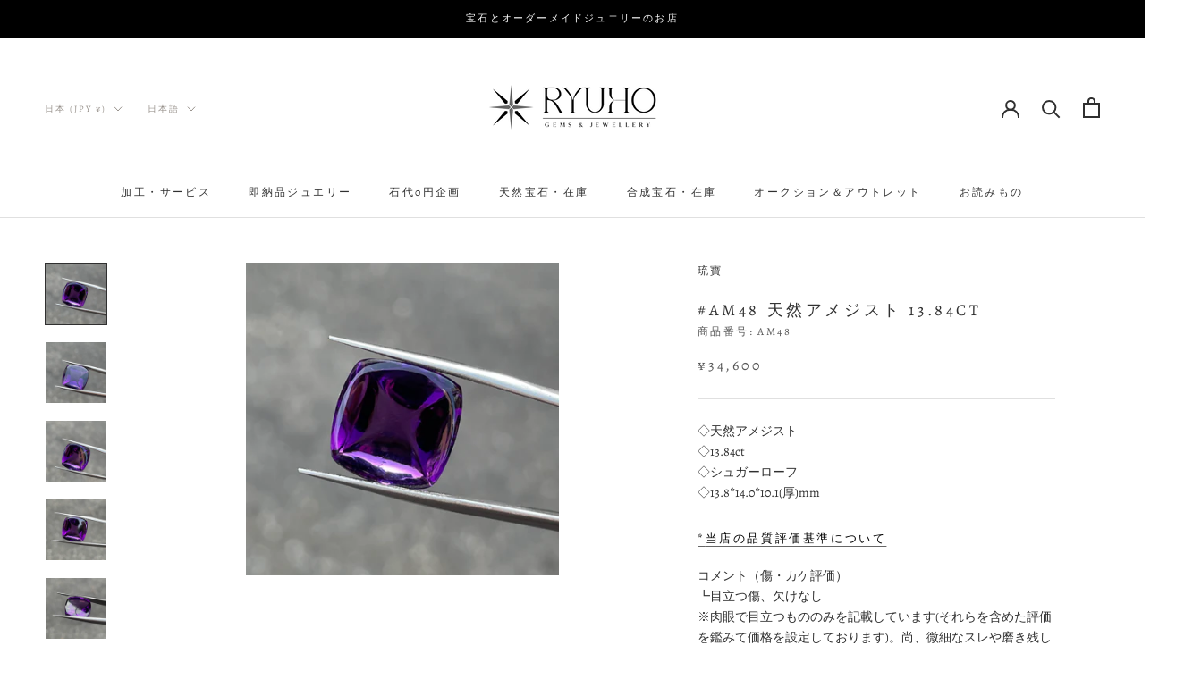

--- FILE ---
content_type: text/html; charset=utf-8
request_url: https://ryusho.jewelry/products/am48
body_size: 34986
content:
<!doctype html>

<html class="no-js" lang="ja">
<script src="https://cdnjs.cloudflare.com/ajax/libs/jquery/2.1.0/jquery.min.js"></script>
<script>
  if ((typeof jQuery === 'undefined') || (parseFloat(jQuery.fn.jquery) < 1.7)) {
    jqueryScript = document.createElement('script');
    jqueryScript.src = 'https://code.jquery.com/jquery-3.6.0.min.js';
    document.head.append(jqueryScript);
  }

  var wk_general_config = {"show_products_tag":{"value":"0","extra_field":null},"sort_by_customer":{"value":0,"extra_field":"null"},"start_bid_upcoming_auction":{"value":"0","extra_field":null},"wk_show_current_bid_pp":{"value":"0","extra_field":null},"wk_show_start_current_bid_pp":{"value":"0","extra_field":null}};
  var wk_auction_config = {"auction_joining_fee":{"value":"0","extra_field":"1"},"autofill_minimum_bid":{"value":1,"extra_field":null},"auto_pay":{"value":0,"extra_field":0},"banned_bidders":{"value":"0","extra_field":null},"bidder_username":{"value":"0","extra_field":null},"bid_as_anonymous":{"value":0,"extra_field":null},"capped_amount":{"value":"0","extra_field":null},"confirmation_for_bid":{"value":1,"extra_field":null},"currency":{"value":"JPY","extra_field":null},"current_bid_metafield":{"value":"0","extra_field":null},"days_to_show_auction":{"value":"0","extra_field":null},"display_proxy_bid":{"value":"0","extra_field":null},"enable_buy_now":{"value":"","extra_field":"booking_amt"},"enable_proxy_Bid":{"value":1,"extra_field":0},"hide_all_bidders":{"value":1,"extra_field":null},"hide_buy_now":{"value":"0","extra_field":null},"hide_finished_auction":{"value":"5","extra_field":null},"highest_bid_mail_config":{"value":"0","extra_field":null},"highlight_current_bid":{"value":"1","extra_field":"{\"customer_highest_bidder\":\"rgba(0, 250, 0, 1)\",\"customer_participated\":\"rgba(255, 0, 0, 1)\",\"customer_not_participated\":\"rgba(0, 0, 0, 1)\"}"},"integer_bid_only":{"value":"0","extra_field":null},"joining_fee_policy":{"value":"once_per_auction","extra_field":null},"max_bid_amt_allow":{"value":"0","extra_field":null},"max_bid_increment":{"value":"0","extra_field":null},"min_bid_amt_allow":{"value":"1","extra_field":null},"multi_currency":{"value":"0","extra_field":null},"outbid_notification":{"value":1,"extra_field":null},"pagination":{"value":"0","extra_field":null},"place_bid_collection":{"value":1,"extra_field":null},"popcorn_bidding":{"value":1,"extra_field":null},"remove_reserve_price":{"value":"0","extra_field":null},"reserve_price_met":{"value":"0","extra_field":null},"selling_auto_pay":{"value":"0","extra_field":null},"sell_multiple_units":{"value":0,"extra_field":1},"send_bid_email":{"value":1,"extra_field":null},"show_bidders":{"value":"1","extra_field":null},"show_end_bid":{"value":1,"extra_field":null},"show_popcornbid_desc":{"value":1,"extra_field":null},"show_reserved_price":{"value":"0","extra_field":null},"tax_on_joining":{"value":0,"extra_field":"1"},"terms_and_conditions":{"value":"","extra_field":"{\\\"default_handle\\\":false,\\\"tag_based_handle\\\":false}"},"update_customer_declined_card":{"value":"0","extra_field":null},"wk_delivery_preference":{"value":"0","extra_field":null},"wk_show_max_bid":{"value":"1","extra_field":null},"wk_show_premium_price":{"value":"0","extra_field":null}};
  var wk_widget_config = {"date_format":{"value":"%Y年 %m月 %d日 %H時 %M分 %S秒","extra_field":null},"widget_type":{"value":"2","extra_field":null},"wk_show_seconds":{"value":"1","extra_field":null}};
  var wk_theme_colors = {"bdr_color":{"value":"rgba(204, 204, 204, 1)","extra_field":null},"btn_text_color":{"value":"rgba(255, 255, 255, 1)","extra_field":null},"form_bg_color":{"value":"rgba(0, 0, 0, 0)","extra_field":null},"label_color":{"value":"rgba(64, 64, 64, 1)","extra_field":null},"text_color":{"value":"rgba(85, 85, 85, 1)","extra_field":null},"theme_color":{"value":"rgba(92, 71, 56, 1)","extra_field":null}};
  var wk_labels = {"action":"Action","add_card":"カードを追加する","add_update_address":"Add\/Update Address","alert":"通知","all_bidding_details":"入札中のオークション","all_running_auctions":"All Running Auctions","alphabetically_A_Z":"Alphabetically, A-Z","alphabetically_Z_A":"アルファベット順","alphanumeric_values_only":"Only Alphanumeric values are allowed for username","amount_to_be_paid":"お支払い額","anonymous":"非公開入札者","app_is_under_maintanance":"システムメンテナンス中","auction_ended_at":"で終了しました","auction_ending_latest":"残り時間が長い順","auction_ending_soonest":"残り時間が短い順","auction_starts_in":"オークション開始日","banned_bidder_msg":"You have been banned to buy any auction product","banned_username_comment":"We regret to inform you that your previous username has been banned due to a violation of our community guidelines. Kindly update your account with a new username.","bidder_name":"入札者","bidding_closed_for_product":"この商品の入札は締め切りました","bidding_date":"入札時間","bid_amount":"入札価格","bid_counts_bid":"入札数{$bid_count} ","bid_end_date":"終了日","bid_start_date":"オークション開始日","bid_successfully_placed":"入札完了","billing_address_placeholder":"請求先住所を選択","bill_to":"請求書送付先","buy_all":"Buy All","buy_now":"{$buy_now_amount}で即購入する","cancel":"Cancel","cancel_card":"カード登録を取り消す","card_authentication_failed":"Card Authentication Failed","card_declined":"Card Declined","card_number":"カード番号","card_removed_successfully":"カードは削除されました","card_updated_successfully":"カード情報が更新されました","change_card_details":"カード情報を変更する","checkout_session_id_invalid":"Checkout session id is invalid","confirm_proxy_content":"Do you want to replace your current proxy bid of {$previous_proxy_bid} with {$current_proxy_bid}","confirm_your_bid":"入札を確定する","contact_you_soon":"Merchant Will Be Respond You Soon On Your Request","current_bid":"Current Bid","current_bid_low_to_igh":"価格が安い順","current_id_high_to_low":"価格が高い順","days":"日","delivery":"Delivery","delivery_preference":"Delivery Preference","didnt_win":"Didn't Win","end_date":"終了時間","enter_username":"Enter Username","enter_user_name":"Enter New Username","expire_date":"有効期限","expiry_date":"有効期限","filter_by":"Filter By","for_auction_purchase":"For Auction Purchase","hide_identity_from_bidders":"非公開IDで入札","highest_bid":"Highest Bid","highest_bidder":"最高額入札者","hours":"時間","integer_bid_only":"入札エラー：入札価格の入力は整数でお願い致します。","join_auction":"入札に参加する","location_address":"Location Address","location_name":"Location Name","lost":"Lost","mail_sent":"Your Request Has Been Sent","maximum_bidding_amount_allowed":"Maximum bidding amount allowed","max_bid":"Max Bid","min":"分","minimum_bidding_amount_allowed":"現在の最低入札額","min_proxy_bid":"Minimum proxy bidding amount allowed","msg_winner_processing":"{$auction_count} of your won auctions are still under process. Please wait for a while to purchase all your won auctions at once.","normal":"通常","normal_and_proxy":"Normal and Proxy","not_purchased":"Not Purchased","no_":"価格変更","no_bids":"入札なし","no_of_bids":"入札された数","no_record_found":"No Record Found...","only_one_space_is_allowed":"Only one space is allowed","or_":"または","participated_auctions":"オークション参加者","pay_booking_amount_to_buy_now":"デポジット{$booking_amount}で購入予約をする","pay_with_card":"カード決済をする","pay_with_card_2":"カードでお支払い","place_automatic_bid":"自動入札","place_bid":"入札する","place_my_bid":"入札する","place_normal_proxy_bid_here":"Place Normal Bid and Proxy Bid from here.","place_proxy_bid":"Place Proxy Bid","place_your_bid":"Place Your Bid","please_agree_terms_and_conditions_before_joining":"入札に参加する前にご利用規約に同意して下さい","please_select_delivery_preference":"Please select delivery preference","popcorn_bidding":"POPCORN BIDDING","popcorn_bidding_description":"終了時間間際に入札がされると自動で終了時間が延長するオークションのシステムです。","price_per_unit":"単価","proceed":"Proceed","product_image":"Product Image","product_name":"商品名","proxy":"Proxy","proxy_already_reserved":"This proxy amount is already reserved.","proxy_bid":"Proxy Bid","proxy_bidding_activated":"Proxy Bidding Activated Successfully","proxy_bid_rule_description":"In case the bidding value is greater than and equal to Current Bid + 2*(minimum allowed bid- Current Bid) then,it this will be placed as a Proxy bid.","proxy_bid_rule_notice":"Proxy Bidding: Enter the maximum you are willing to bid, if someone else places a bid the system will automatically increase yours by increments till the maximum amount you bid for.","proxy_confirmation":"Proxy Confirmation","proxy_high_bid_till_target":"お客様が現在の最高額入札者です","purchased":"Purchased","quantity":"数量","quantity_bid":"Quantity Bid","remove_card":"カードを消去する","remove_card_msg_front":"You cannot remove your card as you have bids on running auctions.","request_to_admin":"Request To Admin","reserved_price":"予約価格","reserve_price_met":"Reserve Price Met","reserve_price_not_met":"Reserve Price Not Met","running_auctions":"開催中のオークション","save_shipping":"Save Shipping","search":"検索","search_tag":"Search Tag","sec":"秒","select":"Select","select_all":"Select All","select_bidding_type":"Select Bidding Type","select_products_tag":"Select Products Tag","select_sort_by":"並び替え","selling_autopay_first_authorization":"This is an Autopay auction. To place a bid, you must authorise by placing an order. If you are declared the winner, the winning amount will be automatically deducted.Otherwise, your order amount will be refunded.","selling_autopay_reauthorize_label":"Since your bidding amount is higher than the authorised amount, please place another order to increase the authorization amount required for your bid to be considered.","shipping_address_placeholder":"配送先住所を選択","shipping_methods":"配送方法","ship_to":"お送り先","sort_by":"並び替え","start_bid":"Start Bid","start_bidding_amount":"入札開始金額","status":"Status","store_pickup":"Store Pickup","store_pickup_details":"Store Pickup Details","submit":"Submit","sure_want_to_place_this_bid":"この価格で入札をしてもよろしいでしょうか？","system_generated_bid":"System Generated Bid","target_amount_for_auto_bid":"自動入札の目標額をご入力下さい","terms_and_conditions":"ご利用規約","terms_and_conditions_label":"{$terms_and_conditions}に同意します","time_left":"残り時間","transaction_declined_description":"Transaction was declined with this card on your last auction win. Please update the card details to avoid payment cancellation for future auctions.","upcoming_auctions":"開催予定のオークション","update_card":"Update Card","update_card_details":"カード情報を更新する","update_shipping":"Update Shipping","update_shipping_method":"配送方法の更新","update_username":"Update Username","update_username_detail":"Update Username Detail","username":"Username","username_exists":"Username Already Exists","username_notice":"You can enter any custom username here that will be visible to all auction bidders instead of real name.","username_not_allowed":"Username not allowed","username_updated_successfully":"Username Updated Successfully","view_auction":"オークションを見る","view_your_bids":"入札状況を見る","winning_auctions":"終了したオークション","winning_bid_amount_new":"Winning Bid Amount","winning_bid_amt":"Winning Amount","wk_update_username":"Update Username","yes":"入札","you":"お客様","your_card":"お客様のカード","your_current_bid":"現在の入札額","your_last_bid":"Your Last Bid","Youve_been_outbid":"他の人があなたよりも高値をつけました"};
</script>
  <head>

    <!-- Google tag (gtag.js) -->
<script async src="https://www.googletagmanager.com/gtag/js?id=G-0FEY5TKHX8"></script>
<script>
  window.dataLayer = window.dataLayer || [];
  function gtag(){dataLayer.push(arguments);}
  gtag('js', new Date());

  gtag('config', 'G-0FEY5TKHX8');
</script><!--Content in content_for_header -->
<!--LayoutHub-Embed--><link rel="stylesheet" href="https://fonts.googleapis.com/css?display=swap&family=PT+Serif:100,200,300,400,500,600,700,800,900&display=swap|PT+Serif:100,200,300,400,500,600,700,800,900&display=swap" /><link rel="stylesheet" type="text/css" href="[data-uri]" media="all">
<!--LH--><!--/LayoutHub-Embed--><meta charset="utf-8"> 
    <meta http-equiv="X-UA-Compatible" content="IE=edge,chrome=1">
    <meta name="viewport" content="width=device-width, initial-scale=1.0, height=device-height, minimum-scale=1.0, maximum-scale=1.0">
    <meta name="theme-color" content="">
    
    <title>
      #AM48 天然アメジスト 13.84ct &ndash; RYUHO ONLINE
    </title><meta name="description" content="◇天然アメジスト◇13.84ct◇シュガーローフ◇13.8*14.0*10.1(厚)mm *当店の品質評価基準についてコメント（傷・カケ評価）┗目立つ傷、欠けなし ※肉眼で目立つもののみを記載しています(それらを含めた評価を鑑みて価格を設定しております)。尚、微細なスレや磨き残しなどは特に記載をしておりませんので、ご承知おきくださいませ。 ※天然石の為、内包物等が見られる場合がございます。可能な限り画像で確認できるようにしておりますので、詳細については商品画像をご参照ください。 ※最大限、現物に近い色合いを再現できるよう努めておりますが、お使いの端末の種類やブラウザ環境、表示設定(ナイトモードなど)等の影響により色合いが異なって見え"><link rel="canonical" href="https://ryusho.jewelry/products/am48"><link rel="shortcut icon" href="//ryusho.jewelry/cdn/shop/files/favcon_96x.png?v=1713312203" type="image/png"><meta property="og:type" content="product">
  <meta property="og:title" content="#AM48 天然アメジスト 13.84ct"><meta property="og:image" content="http://ryusho.jewelry/cdn/shop/products/IMG_0369.jpg?v=1676012050">
    <meta property="og:image:secure_url" content="https://ryusho.jewelry/cdn/shop/products/IMG_0369.jpg?v=1676012050">
    <meta property="og:image:width" content="3024">
    <meta property="og:image:height" content="3024"><meta property="product:price:amount" content="34,600">
  <meta property="product:price:currency" content="JPY"><meta property="og:description" content="◇天然アメジスト◇13.84ct◇シュガーローフ◇13.8*14.0*10.1(厚)mm *当店の品質評価基準についてコメント（傷・カケ評価）┗目立つ傷、欠けなし ※肉眼で目立つもののみを記載しています(それらを含めた評価を鑑みて価格を設定しております)。尚、微細なスレや磨き残しなどは特に記載をしておりませんので、ご承知おきくださいませ。 ※天然石の為、内包物等が見られる場合がございます。可能な限り画像で確認できるようにしておりますので、詳細については商品画像をご参照ください。 ※最大限、現物に近い色合いを再現できるよう努めておりますが、お使いの端末の種類やブラウザ環境、表示設定(ナイトモードなど)等の影響により色合いが異なって見え"><meta property="og:url" content="https://ryusho.jewelry/products/am48">
<meta property="og:site_name" content="RYUHO ONLINE"><meta name="twitter:card" content="summary"><meta name="twitter:title" content="#AM48 天然アメジスト 13.84ct">
  <meta name="twitter:description" content="◇天然アメジスト◇13.84ct◇シュガーローフ◇13.8*14.0*10.1(厚)mm
*当店の品質評価基準についてコメント（傷・カケ評価）┗目立つ傷、欠けなし
※肉眼で目立つもののみを記載しています(それらを含めた評価を鑑みて価格を設定しております)。尚、微細なスレや磨き残しなどは特に記載をしておりませんので、ご承知おきくださいませ。
※天然石の為、内包物等が見られる場合がございます。可能な限り画像で確認できるようにしておりますので、詳細については商品画像をご参照ください。
※最大限、現物に近い色合いを再現できるよう努めておりますが、お使いの端末の種類やブラウザ環境、表示設定(ナイトモードなど)等の影響により色合いが異なって見える場合がございます。
▷ジュエリーへのお仕立ても随時承っております。オーダーメイドについてはこちら»お問い合わせはこちら»">
  <meta name="twitter:image" content="https://ryusho.jewelry/cdn/shop/products/IMG_0369_600x600_crop_center.jpg?v=1676012050">
    <style>
  @font-face {
  font-family: Alegreya;
  font-weight: 400;
  font-style: normal;
  font-display: fallback;
  src: url("//ryusho.jewelry/cdn/fonts/alegreya/alegreya_n4.9d59d35c9865f13cc7223c9847768350c0c7301a.woff2") format("woff2"),
       url("//ryusho.jewelry/cdn/fonts/alegreya/alegreya_n4.a883043573688913d15d350b7a40349399b2ef99.woff") format("woff");
}

  @font-face {
  font-family: Alegreya;
  font-weight: 400;
  font-style: normal;
  font-display: fallback;
  src: url("//ryusho.jewelry/cdn/fonts/alegreya/alegreya_n4.9d59d35c9865f13cc7223c9847768350c0c7301a.woff2") format("woff2"),
       url("//ryusho.jewelry/cdn/fonts/alegreya/alegreya_n4.a883043573688913d15d350b7a40349399b2ef99.woff") format("woff");
}


  @font-face {
  font-family: Alegreya;
  font-weight: 700;
  font-style: normal;
  font-display: fallback;
  src: url("//ryusho.jewelry/cdn/fonts/alegreya/alegreya_n7.94acea1149930a7b242e750715301e9002cdbb09.woff2") format("woff2"),
       url("//ryusho.jewelry/cdn/fonts/alegreya/alegreya_n7.44924b4ad31cd43b056fd2b37a197352574886fd.woff") format("woff");
}

  @font-face {
  font-family: Alegreya;
  font-weight: 400;
  font-style: italic;
  font-display: fallback;
  src: url("//ryusho.jewelry/cdn/fonts/alegreya/alegreya_i4.8dee6f2ed2ce33b7dc66259131d71ed090011461.woff2") format("woff2"),
       url("//ryusho.jewelry/cdn/fonts/alegreya/alegreya_i4.f1e64827a79062bc46c078ea2821c6711f0f09ad.woff") format("woff");
}

  @font-face {
  font-family: Alegreya;
  font-weight: 700;
  font-style: italic;
  font-display: fallback;
  src: url("//ryusho.jewelry/cdn/fonts/alegreya/alegreya_i7.5e65007906c5f78bc33208b7b54b20b3c445ca0e.woff2") format("woff2"),
       url("//ryusho.jewelry/cdn/fonts/alegreya/alegreya_i7.4848fae5074f900a889cf3e9420385da30033d27.woff") format("woff");
}


  :root {
    --heading-font-family : Alegreya, serif;
    --heading-font-weight : 400;
    --heading-font-style  : normal;

    --text-font-family : Alegreya, serif;
    --text-font-weight : 400;
    --text-font-style  : normal;

    --base-text-font-size   : 14px;
    --default-text-font-size: 14px;--background          : #ffffff;
    --background-rgb      : 255, 255, 255;
    --light-background    : #ffffff;
    --light-background-rgb: 255, 255, 255;
    --heading-color       : #303030;
    --text-color          : #303030;
    --text-color-rgb      : 48, 48, 48;
    --text-color-light    : #595959;
    --text-color-light-rgb: 89, 89, 89;
    --link-color          : #000000;
    --link-color-rgb      : 0, 0, 0;
    --border-color        : #e0e0e0;
    --border-color-rgb    : 224, 224, 224;

    --button-background    : #ffffff;
    --button-background-rgb: 255, 255, 255;
    --button-text-color    : #303030;

    --header-background       : #ffffff;
    --header-heading-color    : #303030;
    --header-light-text-color : #97918b;
    --header-border-color     : #e0e0e0;

    --footer-background    : #ffffff;
    --footer-text-color    : #595959;
    --footer-heading-color : #303030;
    --footer-border-color  : #e6e6e6;

    --navigation-background      : #ffffff;
    --navigation-background-rgb  : 255, 255, 255;
    --navigation-text-color      : #303030;
    --navigation-text-color-light: rgba(48, 48, 48, 0.5);
    --navigation-border-color    : rgba(48, 48, 48, 0.25);

    --newsletter-popup-background     : #ffffff;
    --newsletter-popup-text-color     : #303030;
    --newsletter-popup-text-color-rgb : 48, 48, 48;

    --secondary-elements-background       : #ffffff;
    --secondary-elements-background-rgb   : 255, 255, 255;
    --secondary-elements-text-color       : #303030;
    --secondary-elements-text-color-light : rgba(48, 48, 48, 0.5);
    --secondary-elements-border-color     : rgba(48, 48, 48, 0.25);

    --product-sale-price-color    : #f94c43;
    --product-sale-price-color-rgb: 249, 76, 67;
    --product-star-rating: #f6a429;

    /* Shopify related variables */
    --payment-terms-background-color: #ffffff;

    /* Products */

    --horizontal-spacing-four-products-per-row: 60px;
        --horizontal-spacing-two-products-per-row : 60px;

    --vertical-spacing-four-products-per-row: 60px;
        --vertical-spacing-two-products-per-row : 75px;

    /* Animation */
    --drawer-transition-timing: cubic-bezier(0.645, 0.045, 0.355, 1);
    --header-base-height: 80px; /* We set a default for browsers that do not support CSS variables */

    /* Cursors */
    --cursor-zoom-in-svg    : url(//ryusho.jewelry/cdn/shop/t/2/assets/cursor-zoom-in.svg?v=169337020044000511451656278753);
    --cursor-zoom-in-2x-svg : url(//ryusho.jewelry/cdn/shop/t/2/assets/cursor-zoom-in-2x.svg?v=163885027072013793871656278753);
  }
</style>

<script>
  // IE11 does not have support for CSS variables, so we have to polyfill them
  if (!(((window || {}).CSS || {}).supports && window.CSS.supports('(--a: 0)'))) {
    const script = document.createElement('script');
    script.type = 'text/javascript';
    script.src = 'https://cdn.jsdelivr.net/npm/css-vars-ponyfill@2';
    script.onload = function() {
      cssVars({});
    };

    document.getElementsByTagName('head')[0].appendChild(script);
  }
</script>

    <script>window.performance && window.performance.mark && window.performance.mark('shopify.content_for_header.start');</script><meta id="shopify-digital-wallet" name="shopify-digital-wallet" content="/65221263590/digital_wallets/dialog">
<meta name="shopify-checkout-api-token" content="40d837fb3228c9066a0c390b6b86e172">
<meta id="in-context-paypal-metadata" data-shop-id="65221263590" data-venmo-supported="false" data-environment="production" data-locale="ja_JP" data-paypal-v4="true" data-currency="JPY">
<link rel="alternate" hreflang="x-default" href="https://ryusho.jewelry/products/am48">
<link rel="alternate" hreflang="ja" href="https://ryusho.jewelry/products/am48">
<link rel="alternate" hreflang="zh-Hant" href="https://ryusho.jewelry/zh/products/am48">
<link rel="alternate" hreflang="en" href="https://ryusho.jewelry/en/products/am48">
<link rel="alternate" hreflang="ja-TW" href="https://ryusho.jewelry/ja-tw/products/am48">
<link rel="alternate" hreflang="zh-Hant-TW" href="https://ryusho.jewelry/zh-tw/products/am48">
<link rel="alternate" hreflang="zh-Hant-AE" href="https://ryusho.jewelry/zh/products/am48">
<link rel="alternate" hreflang="zh-Hant-AT" href="https://ryusho.jewelry/zh/products/am48">
<link rel="alternate" hreflang="zh-Hant-AU" href="https://ryusho.jewelry/zh/products/am48">
<link rel="alternate" hreflang="zh-Hant-BE" href="https://ryusho.jewelry/zh/products/am48">
<link rel="alternate" hreflang="zh-Hant-CA" href="https://ryusho.jewelry/zh/products/am48">
<link rel="alternate" hreflang="zh-Hant-CH" href="https://ryusho.jewelry/zh/products/am48">
<link rel="alternate" hreflang="zh-Hant-CZ" href="https://ryusho.jewelry/zh/products/am48">
<link rel="alternate" hreflang="zh-Hant-DE" href="https://ryusho.jewelry/zh/products/am48">
<link rel="alternate" hreflang="zh-Hant-DK" href="https://ryusho.jewelry/zh/products/am48">
<link rel="alternate" hreflang="zh-Hant-ES" href="https://ryusho.jewelry/zh/products/am48">
<link rel="alternate" hreflang="zh-Hant-FI" href="https://ryusho.jewelry/zh/products/am48">
<link rel="alternate" hreflang="zh-Hant-FR" href="https://ryusho.jewelry/zh/products/am48">
<link rel="alternate" hreflang="zh-Hant-GB" href="https://ryusho.jewelry/zh/products/am48">
<link rel="alternate" hreflang="zh-Hant-HK" href="https://ryusho.jewelry/zh/products/am48">
<link rel="alternate" hreflang="zh-Hant-IE" href="https://ryusho.jewelry/zh/products/am48">
<link rel="alternate" hreflang="zh-Hant-IL" href="https://ryusho.jewelry/zh/products/am48">
<link rel="alternate" hreflang="zh-Hant-IT" href="https://ryusho.jewelry/zh/products/am48">
<link rel="alternate" hreflang="zh-Hant-JP" href="https://ryusho.jewelry/zh/products/am48">
<link rel="alternate" hreflang="zh-Hant-KR" href="https://ryusho.jewelry/zh/products/am48">
<link rel="alternate" hreflang="zh-Hant-MY" href="https://ryusho.jewelry/zh/products/am48">
<link rel="alternate" hreflang="zh-Hant-NL" href="https://ryusho.jewelry/zh/products/am48">
<link rel="alternate" hreflang="zh-Hant-NO" href="https://ryusho.jewelry/zh/products/am48">
<link rel="alternate" hreflang="zh-Hant-NZ" href="https://ryusho.jewelry/zh/products/am48">
<link rel="alternate" hreflang="zh-Hant-PL" href="https://ryusho.jewelry/zh/products/am48">
<link rel="alternate" hreflang="zh-Hant-PT" href="https://ryusho.jewelry/zh/products/am48">
<link rel="alternate" hreflang="zh-Hant-SE" href="https://ryusho.jewelry/zh/products/am48">
<link rel="alternate" hreflang="zh-Hant-SG" href="https://ryusho.jewelry/zh/products/am48">
<link rel="alternate" hreflang="zh-Hant-US" href="https://ryusho.jewelry/zh/products/am48">
<link rel="alternate" type="application/json+oembed" href="https://ryusho.jewelry/products/am48.oembed">
<script async="async" src="/checkouts/internal/preloads.js?locale=ja-JP"></script>
<script id="shopify-features" type="application/json">{"accessToken":"40d837fb3228c9066a0c390b6b86e172","betas":["rich-media-storefront-analytics"],"domain":"ryusho.jewelry","predictiveSearch":false,"shopId":65221263590,"locale":"ja"}</script>
<script>var Shopify = Shopify || {};
Shopify.shop = "1d2431.myshopify.com";
Shopify.locale = "ja";
Shopify.currency = {"active":"JPY","rate":"1.0"};
Shopify.country = "JP";
Shopify.theme = {"name":"RYUHO","id":133754683622,"schema_name":"Prestige","schema_version":"5.7.0","theme_store_id":855,"role":"main"};
Shopify.theme.handle = "null";
Shopify.theme.style = {"id":null,"handle":null};
Shopify.cdnHost = "ryusho.jewelry/cdn";
Shopify.routes = Shopify.routes || {};
Shopify.routes.root = "/";</script>
<script type="module">!function(o){(o.Shopify=o.Shopify||{}).modules=!0}(window);</script>
<script>!function(o){function n(){var o=[];function n(){o.push(Array.prototype.slice.apply(arguments))}return n.q=o,n}var t=o.Shopify=o.Shopify||{};t.loadFeatures=n(),t.autoloadFeatures=n()}(window);</script>
<script id="shop-js-analytics" type="application/json">{"pageType":"product"}</script>
<script defer="defer" async type="module" src="//ryusho.jewelry/cdn/shopifycloud/shop-js/modules/v2/client.init-shop-cart-sync_CRO8OuKI.ja.esm.js"></script>
<script defer="defer" async type="module" src="//ryusho.jewelry/cdn/shopifycloud/shop-js/modules/v2/chunk.common_A56sv42F.esm.js"></script>
<script type="module">
  await import("//ryusho.jewelry/cdn/shopifycloud/shop-js/modules/v2/client.init-shop-cart-sync_CRO8OuKI.ja.esm.js");
await import("//ryusho.jewelry/cdn/shopifycloud/shop-js/modules/v2/chunk.common_A56sv42F.esm.js");

  window.Shopify.SignInWithShop?.initShopCartSync?.({"fedCMEnabled":true,"windoidEnabled":true});

</script>
<script>(function() {
  var isLoaded = false;
  function asyncLoad() {
    if (isLoaded) return;
    isLoaded = true;
    var urls = ["https:\/\/app.layouthub.com\/shopify\/layouthub.js?shop=1d2431.myshopify.com"];
    for (var i = 0; i < urls.length; i++) {
      var s = document.createElement('script');
      s.type = 'text/javascript';
      s.async = true;
      s.src = urls[i];
      var x = document.getElementsByTagName('script')[0];
      x.parentNode.insertBefore(s, x);
    }
  };
  if(window.attachEvent) {
    window.attachEvent('onload', asyncLoad);
  } else {
    window.addEventListener('load', asyncLoad, false);
  }
})();</script>
<script id="__st">var __st={"a":65221263590,"offset":32400,"reqid":"a819bd14-64f1-4813-8d35-781f18697d39-1768466715","pageurl":"ryusho.jewelry\/products\/am48","u":"b231687347c1","p":"product","rtyp":"product","rid":8080834134246};</script>
<script>window.ShopifyPaypalV4VisibilityTracking = true;</script>
<script id="captcha-bootstrap">!function(){'use strict';const t='contact',e='account',n='new_comment',o=[[t,t],['blogs',n],['comments',n],[t,'customer']],c=[[e,'customer_login'],[e,'guest_login'],[e,'recover_customer_password'],[e,'create_customer']],r=t=>t.map((([t,e])=>`form[action*='/${t}']:not([data-nocaptcha='true']) input[name='form_type'][value='${e}']`)).join(','),a=t=>()=>t?[...document.querySelectorAll(t)].map((t=>t.form)):[];function s(){const t=[...o],e=r(t);return a(e)}const i='password',u='form_key',d=['recaptcha-v3-token','g-recaptcha-response','h-captcha-response',i],f=()=>{try{return window.sessionStorage}catch{return}},m='__shopify_v',_=t=>t.elements[u];function p(t,e,n=!1){try{const o=window.sessionStorage,c=JSON.parse(o.getItem(e)),{data:r}=function(t){const{data:e,action:n}=t;return t[m]||n?{data:e,action:n}:{data:t,action:n}}(c);for(const[e,n]of Object.entries(r))t.elements[e]&&(t.elements[e].value=n);n&&o.removeItem(e)}catch(o){console.error('form repopulation failed',{error:o})}}const l='form_type',E='cptcha';function T(t){t.dataset[E]=!0}const w=window,h=w.document,L='Shopify',v='ce_forms',y='captcha';let A=!1;((t,e)=>{const n=(g='f06e6c50-85a8-45c8-87d0-21a2b65856fe',I='https://cdn.shopify.com/shopifycloud/storefront-forms-hcaptcha/ce_storefront_forms_captcha_hcaptcha.v1.5.2.iife.js',D={infoText:'hCaptchaによる保護',privacyText:'プライバシー',termsText:'利用規約'},(t,e,n)=>{const o=w[L][v],c=o.bindForm;if(c)return c(t,g,e,D).then(n);var r;o.q.push([[t,g,e,D],n]),r=I,A||(h.body.append(Object.assign(h.createElement('script'),{id:'captcha-provider',async:!0,src:r})),A=!0)});var g,I,D;w[L]=w[L]||{},w[L][v]=w[L][v]||{},w[L][v].q=[],w[L][y]=w[L][y]||{},w[L][y].protect=function(t,e){n(t,void 0,e),T(t)},Object.freeze(w[L][y]),function(t,e,n,w,h,L){const[v,y,A,g]=function(t,e,n){const i=e?o:[],u=t?c:[],d=[...i,...u],f=r(d),m=r(i),_=r(d.filter((([t,e])=>n.includes(e))));return[a(f),a(m),a(_),s()]}(w,h,L),I=t=>{const e=t.target;return e instanceof HTMLFormElement?e:e&&e.form},D=t=>v().includes(t);t.addEventListener('submit',(t=>{const e=I(t);if(!e)return;const n=D(e)&&!e.dataset.hcaptchaBound&&!e.dataset.recaptchaBound,o=_(e),c=g().includes(e)&&(!o||!o.value);(n||c)&&t.preventDefault(),c&&!n&&(function(t){try{if(!f())return;!function(t){const e=f();if(!e)return;const n=_(t);if(!n)return;const o=n.value;o&&e.removeItem(o)}(t);const e=Array.from(Array(32),(()=>Math.random().toString(36)[2])).join('');!function(t,e){_(t)||t.append(Object.assign(document.createElement('input'),{type:'hidden',name:u})),t.elements[u].value=e}(t,e),function(t,e){const n=f();if(!n)return;const o=[...t.querySelectorAll(`input[type='${i}']`)].map((({name:t})=>t)),c=[...d,...o],r={};for(const[a,s]of new FormData(t).entries())c.includes(a)||(r[a]=s);n.setItem(e,JSON.stringify({[m]:1,action:t.action,data:r}))}(t,e)}catch(e){console.error('failed to persist form',e)}}(e),e.submit())}));const S=(t,e)=>{t&&!t.dataset[E]&&(n(t,e.some((e=>e===t))),T(t))};for(const o of['focusin','change'])t.addEventListener(o,(t=>{const e=I(t);D(e)&&S(e,y())}));const B=e.get('form_key'),M=e.get(l),P=B&&M;t.addEventListener('DOMContentLoaded',(()=>{const t=y();if(P)for(const e of t)e.elements[l].value===M&&p(e,B);[...new Set([...A(),...v().filter((t=>'true'===t.dataset.shopifyCaptcha))])].forEach((e=>S(e,t)))}))}(h,new URLSearchParams(w.location.search),n,t,e,['guest_login'])})(!0,!0)}();</script>
<script integrity="sha256-4kQ18oKyAcykRKYeNunJcIwy7WH5gtpwJnB7kiuLZ1E=" data-source-attribution="shopify.loadfeatures" defer="defer" src="//ryusho.jewelry/cdn/shopifycloud/storefront/assets/storefront/load_feature-a0a9edcb.js" crossorigin="anonymous"></script>
<script data-source-attribution="shopify.dynamic_checkout.dynamic.init">var Shopify=Shopify||{};Shopify.PaymentButton=Shopify.PaymentButton||{isStorefrontPortableWallets:!0,init:function(){window.Shopify.PaymentButton.init=function(){};var t=document.createElement("script");t.src="https://ryusho.jewelry/cdn/shopifycloud/portable-wallets/latest/portable-wallets.ja.js",t.type="module",document.head.appendChild(t)}};
</script>
<script data-source-attribution="shopify.dynamic_checkout.buyer_consent">
  function portableWalletsHideBuyerConsent(e){var t=document.getElementById("shopify-buyer-consent"),n=document.getElementById("shopify-subscription-policy-button");t&&n&&(t.classList.add("hidden"),t.setAttribute("aria-hidden","true"),n.removeEventListener("click",e))}function portableWalletsShowBuyerConsent(e){var t=document.getElementById("shopify-buyer-consent"),n=document.getElementById("shopify-subscription-policy-button");t&&n&&(t.classList.remove("hidden"),t.removeAttribute("aria-hidden"),n.addEventListener("click",e))}window.Shopify?.PaymentButton&&(window.Shopify.PaymentButton.hideBuyerConsent=portableWalletsHideBuyerConsent,window.Shopify.PaymentButton.showBuyerConsent=portableWalletsShowBuyerConsent);
</script>
<script>
  function portableWalletsCleanup(e){e&&e.src&&console.error("Failed to load portable wallets script "+e.src);var t=document.querySelectorAll("shopify-accelerated-checkout .shopify-payment-button__skeleton, shopify-accelerated-checkout-cart .wallet-cart-button__skeleton"),e=document.getElementById("shopify-buyer-consent");for(let e=0;e<t.length;e++)t[e].remove();e&&e.remove()}function portableWalletsNotLoadedAsModule(e){e instanceof ErrorEvent&&"string"==typeof e.message&&e.message.includes("import.meta")&&"string"==typeof e.filename&&e.filename.includes("portable-wallets")&&(window.removeEventListener("error",portableWalletsNotLoadedAsModule),window.Shopify.PaymentButton.failedToLoad=e,"loading"===document.readyState?document.addEventListener("DOMContentLoaded",window.Shopify.PaymentButton.init):window.Shopify.PaymentButton.init())}window.addEventListener("error",portableWalletsNotLoadedAsModule);
</script>

<script type="module" src="https://ryusho.jewelry/cdn/shopifycloud/portable-wallets/latest/portable-wallets.ja.js" onError="portableWalletsCleanup(this)" crossorigin="anonymous"></script>
<script nomodule>
  document.addEventListener("DOMContentLoaded", portableWalletsCleanup);
</script>

<link id="shopify-accelerated-checkout-styles" rel="stylesheet" media="screen" href="https://ryusho.jewelry/cdn/shopifycloud/portable-wallets/latest/accelerated-checkout-backwards-compat.css" crossorigin="anonymous">
<style id="shopify-accelerated-checkout-cart">
        #shopify-buyer-consent {
  margin-top: 1em;
  display: inline-block;
  width: 100%;
}

#shopify-buyer-consent.hidden {
  display: none;
}

#shopify-subscription-policy-button {
  background: none;
  border: none;
  padding: 0;
  text-decoration: underline;
  font-size: inherit;
  cursor: pointer;
}

#shopify-subscription-policy-button::before {
  box-shadow: none;
}

      </style>

<script>window.performance && window.performance.mark && window.performance.mark('shopify.content_for_header.end');</script>

    <link rel="stylesheet" href="//ryusho.jewelry/cdn/shop/t/2/assets/theme.css?v=138856980198864303391670558969">

        <link rel="stylesheet" href="//ryusho.jewelry/cdn/shop/t/2/assets/custom.css?v=104820523588219761321677652670">

    <script>// This allows to expose several variables to the global scope, to be used in scripts
      window.theme = {
        pageType: "product",
        moneyFormat: "¥{{amount_no_decimals}}",
        moneyWithCurrencyFormat: "¥{{amount_no_decimals}} JPY",
        currencyCodeEnabled: false,
        productImageSize: "square",
        searchMode: "product,article",
        showPageTransition: false,
        showElementStaggering: false,
        showImageZooming: true
      };

      window.routes = {
        rootUrl: "\/",
        rootUrlWithoutSlash: '',
        cartUrl: "\/cart",
        cartAddUrl: "\/cart\/add",
        cartChangeUrl: "\/cart\/change",
        searchUrl: "\/search",
        productRecommendationsUrl: "\/recommendations\/products"
      };

      window.languages = {
        cartAddNote: "注文メモを追加",
        cartEditNote: "注文メモを変更",
        productImageLoadingError: "この画像を読み込めませんでした。 ページをリロードしてください。",
        productFormAddToCart: "カートに追加する",
        productFormUnavailable: "お取り扱いできません",
        productFormSoldOut: "売り切れ",
        shippingEstimatorOneResult: "1つのオプションが利用可能：",
        shippingEstimatorMoreResults: "{{count}}つのオプションが利用可能：",
        shippingEstimatorNoResults: "配送が見つかりませんでした"
      };

      window.lazySizesConfig = {
        loadHidden: false,
        hFac: 0.5,
        expFactor: 2,
        ricTimeout: 150,
        lazyClass: 'Image--lazyLoad',
        loadingClass: 'Image--lazyLoading',
        loadedClass: 'Image--lazyLoaded'
      };

      document.documentElement.className = document.documentElement.className.replace('no-js', 'js');
      document.documentElement.style.setProperty('--window-height', window.innerHeight + 'px');

      // We do a quick detection of some features (we could use Modernizr but for so little...)
      (function() {
        document.documentElement.className += ((window.CSS && window.CSS.supports('(position: sticky) or (position: -webkit-sticky)')) ? ' supports-sticky' : ' no-supports-sticky');
        document.documentElement.className += (window.matchMedia('(-moz-touch-enabled: 1), (hover: none)')).matches ? ' no-supports-hover' : ' supports-hover';
      }());

      
    </script>

    <script src="//ryusho.jewelry/cdn/shop/t/2/assets/lazysizes.min.js?v=174358363404432586981656278736" async></script><script src="//ryusho.jewelry/cdn/shop/t/2/assets/libs.min.js?v=26178543184394469741656278737" defer></script>
    <script src="//ryusho.jewelry/cdn/shop/t/2/assets/theme.js?v=116291210821653663351656278739" defer></script>
    <script src="//ryusho.jewelry/cdn/shop/t/2/assets/custom.js?v=183944157590872491501656278736" defer></script>

    <script>
      (function () {
        window.onpageshow = function() {
          if (window.theme.showPageTransition) {
            var pageTransition = document.querySelector('.PageTransition');

            if (pageTransition) {
              pageTransition.style.visibility = 'visible';
              pageTransition.style.opacity = '0';
            }
          }

          // When the page is loaded from the cache, we have to reload the cart content
          document.documentElement.dispatchEvent(new CustomEvent('cart:refresh', {
            bubbles: true
          }));
        };
      })();
    </script>

    
  <script type="application/ld+json">
  {
    "@context": "http://schema.org",
    "@type": "Product",
    "offers": [{
          "@type": "Offer",
          "name": "Default Title",
          "availability":"https://schema.org/InStock",
          "price": 34600.0,
          "priceCurrency": "JPY",
          "priceValidUntil": "2026-01-25","sku": "AM48","url": "/products/am48?variant=43574517694694"
        }
],
    "brand": {
      "name": "琉寶"
    },
    "name": "#AM48 天然アメジスト 13.84ct",
    "description": "◇天然アメジスト◇13.84ct◇シュガーローフ◇13.8*14.0*10.1(厚)mm\n*当店の品質評価基準についてコメント（傷・カケ評価）┗目立つ傷、欠けなし\n※肉眼で目立つもののみを記載しています(それらを含めた評価を鑑みて価格を設定しております)。尚、微細なスレや磨き残しなどは特に記載をしておりませんので、ご承知おきくださいませ。\n※天然石の為、内包物等が見られる場合がございます。可能な限り画像で確認できるようにしておりますので、詳細については商品画像をご参照ください。\n※最大限、現物に近い色合いを再現できるよう努めておりますが、お使いの端末の種類やブラウザ環境、表示設定(ナイトモードなど)等の影響により色合いが異なって見える場合がございます。\n▷ジュエリーへのお仕立ても随時承っております。オーダーメイドについてはこちら»お問い合わせはこちら»",
    "category": "ルースストーン",
    "url": "/products/am48",
    "sku": "AM48",
    "image": {
      "@type": "ImageObject",
      "url": "https://ryusho.jewelry/cdn/shop/products/IMG_0369_1024x.jpg?v=1676012050",
      "image": "https://ryusho.jewelry/cdn/shop/products/IMG_0369_1024x.jpg?v=1676012050",
      "name": "#AM48 天然アメジスト 13.84ct",
      "width": "1024",
      "height": "1024"
    }
  }
  </script>



  <script type="application/ld+json">
  {
    "@context": "http://schema.org",
    "@type": "BreadcrumbList",
  "itemListElement": [{
      "@type": "ListItem",
      "position": 1,
      "name": "ホームページ",
      "item": "https://ryusho.jewelry"
    },{
          "@type": "ListItem",
          "position": 2,
          "name": "#AM48 天然アメジスト 13.84ct",
          "item": "https://ryusho.jewelry/products/am48"
        }]
  }
  </script>

  <link href="https://monorail-edge.shopifysvc.com" rel="dns-prefetch">
<script>(function(){if ("sendBeacon" in navigator && "performance" in window) {try {var session_token_from_headers = performance.getEntriesByType('navigation')[0].serverTiming.find(x => x.name == '_s').description;} catch {var session_token_from_headers = undefined;}var session_cookie_matches = document.cookie.match(/_shopify_s=([^;]*)/);var session_token_from_cookie = session_cookie_matches && session_cookie_matches.length === 2 ? session_cookie_matches[1] : "";var session_token = session_token_from_headers || session_token_from_cookie || "";function handle_abandonment_event(e) {var entries = performance.getEntries().filter(function(entry) {return /monorail-edge.shopifysvc.com/.test(entry.name);});if (!window.abandonment_tracked && entries.length === 0) {window.abandonment_tracked = true;var currentMs = Date.now();var navigation_start = performance.timing.navigationStart;var payload = {shop_id: 65221263590,url: window.location.href,navigation_start,duration: currentMs - navigation_start,session_token,page_type: "product"};window.navigator.sendBeacon("https://monorail-edge.shopifysvc.com/v1/produce", JSON.stringify({schema_id: "online_store_buyer_site_abandonment/1.1",payload: payload,metadata: {event_created_at_ms: currentMs,event_sent_at_ms: currentMs}}));}}window.addEventListener('pagehide', handle_abandonment_event);}}());</script>
<script id="web-pixels-manager-setup">(function e(e,d,r,n,o){if(void 0===o&&(o={}),!Boolean(null===(a=null===(i=window.Shopify)||void 0===i?void 0:i.analytics)||void 0===a?void 0:a.replayQueue)){var i,a;window.Shopify=window.Shopify||{};var t=window.Shopify;t.analytics=t.analytics||{};var s=t.analytics;s.replayQueue=[],s.publish=function(e,d,r){return s.replayQueue.push([e,d,r]),!0};try{self.performance.mark("wpm:start")}catch(e){}var l=function(){var e={modern:/Edge?\/(1{2}[4-9]|1[2-9]\d|[2-9]\d{2}|\d{4,})\.\d+(\.\d+|)|Firefox\/(1{2}[4-9]|1[2-9]\d|[2-9]\d{2}|\d{4,})\.\d+(\.\d+|)|Chrom(ium|e)\/(9{2}|\d{3,})\.\d+(\.\d+|)|(Maci|X1{2}).+ Version\/(15\.\d+|(1[6-9]|[2-9]\d|\d{3,})\.\d+)([,.]\d+|)( \(\w+\)|)( Mobile\/\w+|) Safari\/|Chrome.+OPR\/(9{2}|\d{3,})\.\d+\.\d+|(CPU[ +]OS|iPhone[ +]OS|CPU[ +]iPhone|CPU IPhone OS|CPU iPad OS)[ +]+(15[._]\d+|(1[6-9]|[2-9]\d|\d{3,})[._]\d+)([._]\d+|)|Android:?[ /-](13[3-9]|1[4-9]\d|[2-9]\d{2}|\d{4,})(\.\d+|)(\.\d+|)|Android.+Firefox\/(13[5-9]|1[4-9]\d|[2-9]\d{2}|\d{4,})\.\d+(\.\d+|)|Android.+Chrom(ium|e)\/(13[3-9]|1[4-9]\d|[2-9]\d{2}|\d{4,})\.\d+(\.\d+|)|SamsungBrowser\/([2-9]\d|\d{3,})\.\d+/,legacy:/Edge?\/(1[6-9]|[2-9]\d|\d{3,})\.\d+(\.\d+|)|Firefox\/(5[4-9]|[6-9]\d|\d{3,})\.\d+(\.\d+|)|Chrom(ium|e)\/(5[1-9]|[6-9]\d|\d{3,})\.\d+(\.\d+|)([\d.]+$|.*Safari\/(?![\d.]+ Edge\/[\d.]+$))|(Maci|X1{2}).+ Version\/(10\.\d+|(1[1-9]|[2-9]\d|\d{3,})\.\d+)([,.]\d+|)( \(\w+\)|)( Mobile\/\w+|) Safari\/|Chrome.+OPR\/(3[89]|[4-9]\d|\d{3,})\.\d+\.\d+|(CPU[ +]OS|iPhone[ +]OS|CPU[ +]iPhone|CPU IPhone OS|CPU iPad OS)[ +]+(10[._]\d+|(1[1-9]|[2-9]\d|\d{3,})[._]\d+)([._]\d+|)|Android:?[ /-](13[3-9]|1[4-9]\d|[2-9]\d{2}|\d{4,})(\.\d+|)(\.\d+|)|Mobile Safari.+OPR\/([89]\d|\d{3,})\.\d+\.\d+|Android.+Firefox\/(13[5-9]|1[4-9]\d|[2-9]\d{2}|\d{4,})\.\d+(\.\d+|)|Android.+Chrom(ium|e)\/(13[3-9]|1[4-9]\d|[2-9]\d{2}|\d{4,})\.\d+(\.\d+|)|Android.+(UC? ?Browser|UCWEB|U3)[ /]?(15\.([5-9]|\d{2,})|(1[6-9]|[2-9]\d|\d{3,})\.\d+)\.\d+|SamsungBrowser\/(5\.\d+|([6-9]|\d{2,})\.\d+)|Android.+MQ{2}Browser\/(14(\.(9|\d{2,})|)|(1[5-9]|[2-9]\d|\d{3,})(\.\d+|))(\.\d+|)|K[Aa][Ii]OS\/(3\.\d+|([4-9]|\d{2,})\.\d+)(\.\d+|)/},d=e.modern,r=e.legacy,n=navigator.userAgent;return n.match(d)?"modern":n.match(r)?"legacy":"unknown"}(),u="modern"===l?"modern":"legacy",c=(null!=n?n:{modern:"",legacy:""})[u],f=function(e){return[e.baseUrl,"/wpm","/b",e.hashVersion,"modern"===e.buildTarget?"m":"l",".js"].join("")}({baseUrl:d,hashVersion:r,buildTarget:u}),m=function(e){var d=e.version,r=e.bundleTarget,n=e.surface,o=e.pageUrl,i=e.monorailEndpoint;return{emit:function(e){var a=e.status,t=e.errorMsg,s=(new Date).getTime(),l=JSON.stringify({metadata:{event_sent_at_ms:s},events:[{schema_id:"web_pixels_manager_load/3.1",payload:{version:d,bundle_target:r,page_url:o,status:a,surface:n,error_msg:t},metadata:{event_created_at_ms:s}}]});if(!i)return console&&console.warn&&console.warn("[Web Pixels Manager] No Monorail endpoint provided, skipping logging."),!1;try{return self.navigator.sendBeacon.bind(self.navigator)(i,l)}catch(e){}var u=new XMLHttpRequest;try{return u.open("POST",i,!0),u.setRequestHeader("Content-Type","text/plain"),u.send(l),!0}catch(e){return console&&console.warn&&console.warn("[Web Pixels Manager] Got an unhandled error while logging to Monorail."),!1}}}}({version:r,bundleTarget:l,surface:e.surface,pageUrl:self.location.href,monorailEndpoint:e.monorailEndpoint});try{o.browserTarget=l,function(e){var d=e.src,r=e.async,n=void 0===r||r,o=e.onload,i=e.onerror,a=e.sri,t=e.scriptDataAttributes,s=void 0===t?{}:t,l=document.createElement("script"),u=document.querySelector("head"),c=document.querySelector("body");if(l.async=n,l.src=d,a&&(l.integrity=a,l.crossOrigin="anonymous"),s)for(var f in s)if(Object.prototype.hasOwnProperty.call(s,f))try{l.dataset[f]=s[f]}catch(e){}if(o&&l.addEventListener("load",o),i&&l.addEventListener("error",i),u)u.appendChild(l);else{if(!c)throw new Error("Did not find a head or body element to append the script");c.appendChild(l)}}({src:f,async:!0,onload:function(){if(!function(){var e,d;return Boolean(null===(d=null===(e=window.Shopify)||void 0===e?void 0:e.analytics)||void 0===d?void 0:d.initialized)}()){var d=window.webPixelsManager.init(e)||void 0;if(d){var r=window.Shopify.analytics;r.replayQueue.forEach((function(e){var r=e[0],n=e[1],o=e[2];d.publishCustomEvent(r,n,o)})),r.replayQueue=[],r.publish=d.publishCustomEvent,r.visitor=d.visitor,r.initialized=!0}}},onerror:function(){return m.emit({status:"failed",errorMsg:"".concat(f," has failed to load")})},sri:function(e){var d=/^sha384-[A-Za-z0-9+/=]+$/;return"string"==typeof e&&d.test(e)}(c)?c:"",scriptDataAttributes:o}),m.emit({status:"loading"})}catch(e){m.emit({status:"failed",errorMsg:(null==e?void 0:e.message)||"Unknown error"})}}})({shopId: 65221263590,storefrontBaseUrl: "https://ryusho.jewelry",extensionsBaseUrl: "https://extensions.shopifycdn.com/cdn/shopifycloud/web-pixels-manager",monorailEndpoint: "https://monorail-edge.shopifysvc.com/unstable/produce_batch",surface: "storefront-renderer",enabledBetaFlags: ["2dca8a86"],webPixelsConfigList: [{"id":"536641766","configuration":"{\"config\":\"{\\\"pixel_id\\\":\\\"GT-K4V37S8Z\\\",\\\"target_country\\\":\\\"JP\\\",\\\"gtag_events\\\":[{\\\"type\\\":\\\"purchase\\\",\\\"action_label\\\":\\\"MC-XP5H6S3JRG\\\"},{\\\"type\\\":\\\"page_view\\\",\\\"action_label\\\":\\\"MC-XP5H6S3JRG\\\"},{\\\"type\\\":\\\"view_item\\\",\\\"action_label\\\":\\\"MC-XP5H6S3JRG\\\"}],\\\"enable_monitoring_mode\\\":false}\"}","eventPayloadVersion":"v1","runtimeContext":"OPEN","scriptVersion":"b2a88bafab3e21179ed38636efcd8a93","type":"APP","apiClientId":1780363,"privacyPurposes":[],"dataSharingAdjustments":{"protectedCustomerApprovalScopes":["read_customer_address","read_customer_email","read_customer_name","read_customer_personal_data","read_customer_phone"]}},{"id":"shopify-app-pixel","configuration":"{}","eventPayloadVersion":"v1","runtimeContext":"STRICT","scriptVersion":"0450","apiClientId":"shopify-pixel","type":"APP","privacyPurposes":["ANALYTICS","MARKETING"]},{"id":"shopify-custom-pixel","eventPayloadVersion":"v1","runtimeContext":"LAX","scriptVersion":"0450","apiClientId":"shopify-pixel","type":"CUSTOM","privacyPurposes":["ANALYTICS","MARKETING"]}],isMerchantRequest: false,initData: {"shop":{"name":"RYUHO ONLINE","paymentSettings":{"currencyCode":"JPY"},"myshopifyDomain":"1d2431.myshopify.com","countryCode":"JP","storefrontUrl":"https:\/\/ryusho.jewelry"},"customer":null,"cart":null,"checkout":null,"productVariants":[{"price":{"amount":34600.0,"currencyCode":"JPY"},"product":{"title":"#AM48 天然アメジスト 13.84ct","vendor":"琉寶","id":"8080834134246","untranslatedTitle":"#AM48 天然アメジスト 13.84ct","url":"\/products\/am48","type":"ルースストーン"},"id":"43574517694694","image":{"src":"\/\/ryusho.jewelry\/cdn\/shop\/products\/IMG_0369.jpg?v=1676012050"},"sku":"AM48","title":"Default Title","untranslatedTitle":"Default Title"}],"purchasingCompany":null},},"https://ryusho.jewelry/cdn","7cecd0b6w90c54c6cpe92089d5m57a67346",{"modern":"","legacy":""},{"shopId":"65221263590","storefrontBaseUrl":"https:\/\/ryusho.jewelry","extensionBaseUrl":"https:\/\/extensions.shopifycdn.com\/cdn\/shopifycloud\/web-pixels-manager","surface":"storefront-renderer","enabledBetaFlags":"[\"2dca8a86\"]","isMerchantRequest":"false","hashVersion":"7cecd0b6w90c54c6cpe92089d5m57a67346","publish":"custom","events":"[[\"page_viewed\",{}],[\"product_viewed\",{\"productVariant\":{\"price\":{\"amount\":34600.0,\"currencyCode\":\"JPY\"},\"product\":{\"title\":\"#AM48 天然アメジスト 13.84ct\",\"vendor\":\"琉寶\",\"id\":\"8080834134246\",\"untranslatedTitle\":\"#AM48 天然アメジスト 13.84ct\",\"url\":\"\/products\/am48\",\"type\":\"ルースストーン\"},\"id\":\"43574517694694\",\"image\":{\"src\":\"\/\/ryusho.jewelry\/cdn\/shop\/products\/IMG_0369.jpg?v=1676012050\"},\"sku\":\"AM48\",\"title\":\"Default Title\",\"untranslatedTitle\":\"Default Title\"}}]]"});</script><script>
  window.ShopifyAnalytics = window.ShopifyAnalytics || {};
  window.ShopifyAnalytics.meta = window.ShopifyAnalytics.meta || {};
  window.ShopifyAnalytics.meta.currency = 'JPY';
  var meta = {"product":{"id":8080834134246,"gid":"gid:\/\/shopify\/Product\/8080834134246","vendor":"琉寶","type":"ルースストーン","handle":"am48","variants":[{"id":43574517694694,"price":3460000,"name":"#AM48 天然アメジスト 13.84ct","public_title":null,"sku":"AM48"}],"remote":false},"page":{"pageType":"product","resourceType":"product","resourceId":8080834134246,"requestId":"a819bd14-64f1-4813-8d35-781f18697d39-1768466715"}};
  for (var attr in meta) {
    window.ShopifyAnalytics.meta[attr] = meta[attr];
  }
</script>
<script class="analytics">
  (function () {
    var customDocumentWrite = function(content) {
      var jquery = null;

      if (window.jQuery) {
        jquery = window.jQuery;
      } else if (window.Checkout && window.Checkout.$) {
        jquery = window.Checkout.$;
      }

      if (jquery) {
        jquery('body').append(content);
      }
    };

    var hasLoggedConversion = function(token) {
      if (token) {
        return document.cookie.indexOf('loggedConversion=' + token) !== -1;
      }
      return false;
    }

    var setCookieIfConversion = function(token) {
      if (token) {
        var twoMonthsFromNow = new Date(Date.now());
        twoMonthsFromNow.setMonth(twoMonthsFromNow.getMonth() + 2);

        document.cookie = 'loggedConversion=' + token + '; expires=' + twoMonthsFromNow;
      }
    }

    var trekkie = window.ShopifyAnalytics.lib = window.trekkie = window.trekkie || [];
    if (trekkie.integrations) {
      return;
    }
    trekkie.methods = [
      'identify',
      'page',
      'ready',
      'track',
      'trackForm',
      'trackLink'
    ];
    trekkie.factory = function(method) {
      return function() {
        var args = Array.prototype.slice.call(arguments);
        args.unshift(method);
        trekkie.push(args);
        return trekkie;
      };
    };
    for (var i = 0; i < trekkie.methods.length; i++) {
      var key = trekkie.methods[i];
      trekkie[key] = trekkie.factory(key);
    }
    trekkie.load = function(config) {
      trekkie.config = config || {};
      trekkie.config.initialDocumentCookie = document.cookie;
      var first = document.getElementsByTagName('script')[0];
      var script = document.createElement('script');
      script.type = 'text/javascript';
      script.onerror = function(e) {
        var scriptFallback = document.createElement('script');
        scriptFallback.type = 'text/javascript';
        scriptFallback.onerror = function(error) {
                var Monorail = {
      produce: function produce(monorailDomain, schemaId, payload) {
        var currentMs = new Date().getTime();
        var event = {
          schema_id: schemaId,
          payload: payload,
          metadata: {
            event_created_at_ms: currentMs,
            event_sent_at_ms: currentMs
          }
        };
        return Monorail.sendRequest("https://" + monorailDomain + "/v1/produce", JSON.stringify(event));
      },
      sendRequest: function sendRequest(endpointUrl, payload) {
        // Try the sendBeacon API
        if (window && window.navigator && typeof window.navigator.sendBeacon === 'function' && typeof window.Blob === 'function' && !Monorail.isIos12()) {
          var blobData = new window.Blob([payload], {
            type: 'text/plain'
          });

          if (window.navigator.sendBeacon(endpointUrl, blobData)) {
            return true;
          } // sendBeacon was not successful

        } // XHR beacon

        var xhr = new XMLHttpRequest();

        try {
          xhr.open('POST', endpointUrl);
          xhr.setRequestHeader('Content-Type', 'text/plain');
          xhr.send(payload);
        } catch (e) {
          console.log(e);
        }

        return false;
      },
      isIos12: function isIos12() {
        return window.navigator.userAgent.lastIndexOf('iPhone; CPU iPhone OS 12_') !== -1 || window.navigator.userAgent.lastIndexOf('iPad; CPU OS 12_') !== -1;
      }
    };
    Monorail.produce('monorail-edge.shopifysvc.com',
      'trekkie_storefront_load_errors/1.1',
      {shop_id: 65221263590,
      theme_id: 133754683622,
      app_name: "storefront",
      context_url: window.location.href,
      source_url: "//ryusho.jewelry/cdn/s/trekkie.storefront.55c6279c31a6628627b2ba1c5ff367020da294e2.min.js"});

        };
        scriptFallback.async = true;
        scriptFallback.src = '//ryusho.jewelry/cdn/s/trekkie.storefront.55c6279c31a6628627b2ba1c5ff367020da294e2.min.js';
        first.parentNode.insertBefore(scriptFallback, first);
      };
      script.async = true;
      script.src = '//ryusho.jewelry/cdn/s/trekkie.storefront.55c6279c31a6628627b2ba1c5ff367020da294e2.min.js';
      first.parentNode.insertBefore(script, first);
    };
    trekkie.load(
      {"Trekkie":{"appName":"storefront","development":false,"defaultAttributes":{"shopId":65221263590,"isMerchantRequest":null,"themeId":133754683622,"themeCityHash":"903425820999833568","contentLanguage":"ja","currency":"JPY","eventMetadataId":"f2ac5215-24f6-4cb4-99be-ff26d32da263"},"isServerSideCookieWritingEnabled":true,"monorailRegion":"shop_domain","enabledBetaFlags":["65f19447"]},"Session Attribution":{},"S2S":{"facebookCapiEnabled":false,"source":"trekkie-storefront-renderer","apiClientId":580111}}
    );

    var loaded = false;
    trekkie.ready(function() {
      if (loaded) return;
      loaded = true;

      window.ShopifyAnalytics.lib = window.trekkie;

      var originalDocumentWrite = document.write;
      document.write = customDocumentWrite;
      try { window.ShopifyAnalytics.merchantGoogleAnalytics.call(this); } catch(error) {};
      document.write = originalDocumentWrite;

      window.ShopifyAnalytics.lib.page(null,{"pageType":"product","resourceType":"product","resourceId":8080834134246,"requestId":"a819bd14-64f1-4813-8d35-781f18697d39-1768466715","shopifyEmitted":true});

      var match = window.location.pathname.match(/checkouts\/(.+)\/(thank_you|post_purchase)/)
      var token = match? match[1]: undefined;
      if (!hasLoggedConversion(token)) {
        setCookieIfConversion(token);
        window.ShopifyAnalytics.lib.track("Viewed Product",{"currency":"JPY","variantId":43574517694694,"productId":8080834134246,"productGid":"gid:\/\/shopify\/Product\/8080834134246","name":"#AM48 天然アメジスト 13.84ct","price":"34600","sku":"AM48","brand":"琉寶","variant":null,"category":"ルースストーン","nonInteraction":true,"remote":false},undefined,undefined,{"shopifyEmitted":true});
      window.ShopifyAnalytics.lib.track("monorail:\/\/trekkie_storefront_viewed_product\/1.1",{"currency":"JPY","variantId":43574517694694,"productId":8080834134246,"productGid":"gid:\/\/shopify\/Product\/8080834134246","name":"#AM48 天然アメジスト 13.84ct","price":"34600","sku":"AM48","brand":"琉寶","variant":null,"category":"ルースストーン","nonInteraction":true,"remote":false,"referer":"https:\/\/ryusho.jewelry\/products\/am48"});
      }
    });


        var eventsListenerScript = document.createElement('script');
        eventsListenerScript.async = true;
        eventsListenerScript.src = "//ryusho.jewelry/cdn/shopifycloud/storefront/assets/shop_events_listener-3da45d37.js";
        document.getElementsByTagName('head')[0].appendChild(eventsListenerScript);

})();</script>
<script
  defer
  src="https://ryusho.jewelry/cdn/shopifycloud/perf-kit/shopify-perf-kit-3.0.3.min.js"
  data-application="storefront-renderer"
  data-shop-id="65221263590"
  data-render-region="gcp-us-central1"
  data-page-type="product"
  data-theme-instance-id="133754683622"
  data-theme-name="Prestige"
  data-theme-version="5.7.0"
  data-monorail-region="shop_domain"
  data-resource-timing-sampling-rate="10"
  data-shs="true"
  data-shs-beacon="true"
  data-shs-export-with-fetch="true"
  data-shs-logs-sample-rate="1"
  data-shs-beacon-endpoint="https://ryusho.jewelry/api/collect"
></script>
</head><body class="prestige--v4 features--heading-small features--heading-uppercase features--show-price-on-hover features--show-button-transition features--show-image-zooming  template-product"><svg class="u-visually-hidden">
      <linearGradient id="rating-star-gradient-half">
        <stop offset="50%" stop-color="var(--product-star-rating)" />
        <stop offset="50%" stop-color="var(--text-color-light)" />
      </linearGradient>
    </svg>

    <a class="PageSkipLink u-visually-hidden" href="#main">スキップしてコンテンツに移動する</a>
    <span class="LoadingBar"></span>
    <div class="PageOverlay"></div><div id="shopify-section-popup" class="shopify-section"></div>
    <div id="shopify-section-sidebar-menu" class="shopify-section"><section id="sidebar-menu" class="SidebarMenu Drawer Drawer--small Drawer--fromLeft" aria-hidden="true" data-section-id="sidebar-menu" data-section-type="sidebar-menu">
    <header class="Drawer__Header" data-drawer-animated-left>
      <button class="Drawer__Close Icon-Wrapper--clickable" data-action="close-drawer" data-drawer-id="sidebar-menu" aria-label="メニューをを閉じる"><svg class="Icon Icon--close " role="presentation" viewBox="0 0 16 14">
      <path d="M15 0L1 14m14 0L1 0" stroke="currentColor" fill="none" fill-rule="evenodd"></path>
    </svg></button>
    </header>

    <div class="Drawer__Content">
      <div class="Drawer__Main" data-drawer-animated-left data-scrollable>
        <div class="Drawer__Container">
          <nav class="SidebarMenu__Nav SidebarMenu__Nav--primary" aria-label="サイドメニュー"><div class="Collapsible"><button class="Collapsible__Button Heading u-h6" data-action="toggle-collapsible" aria-expanded="false">加工・サービス<span class="Collapsible__Plus"></span>
                  </button>

                  <div class="Collapsible__Inner">
                    <div class="Collapsible__Content"><div class="Collapsible"><a href="/pages/our-services" class="Collapsible__Button Heading Text--subdued Link Link--primary u-h7">オーダーメイドサービス</a></div><div class="Collapsible"><a href="/pages/maintenance-%E3%83%A1%E3%83%B3%E3%83%86%E3%83%8A%E3%83%B3%E3%82%B9%E3%81%AB%E3%81%A4%E3%81%84%E3%81%A6" class="Collapsible__Button Heading Text--subdued Link Link--primary u-h7">メンテナンスサービス</a></div><div class="Collapsible"><a href="/pages/contact" class="Collapsible__Button Heading Text--subdued Link Link--primary u-h7">お問い合わせ</a></div></div>
                  </div></div><div class="Collapsible"><button class="Collapsible__Button Heading u-h6" data-action="toggle-collapsible" aria-expanded="false">即納品ジュエリー<span class="Collapsible__Plus"></span>
                  </button>

                  <div class="Collapsible__Inner">
                    <div class="Collapsible__Content"><div class="Collapsible"><a href="/collections/ready-to-go-ring" class="Collapsible__Button Heading Text--subdued Link Link--primary u-h7">Ring│リング</a></div><div class="Collapsible"><a href="/collections/ready-to-go-necklace" class="Collapsible__Button Heading Text--subdued Link Link--primary u-h7">Necklace│ネックレス</a></div><div class="Collapsible"><a href="/collections/ready-to-go-bracelets" class="Collapsible__Button Heading Text--subdued Link Link--primary u-h7">Bracelet│ブレスレット</a></div><div class="Collapsible"><a href="/collections/ready-to-go-earrings" class="Collapsible__Button Heading Text--subdued Link Link--primary u-h7">Earrings│イヤリング・ピアス</a></div><div class="Collapsible"><a href="/collections/certified-jewelry" class="Collapsible__Button Heading Text--subdued Link Link--primary u-h7">Certified│鑑別書付一覧</a></div></div>
                  </div></div><div class="Collapsible"><button class="Collapsible__Button Heading u-h6" data-action="toggle-collapsible" aria-expanded="false">石代0円企画<span class="Collapsible__Plus"></span>
                  </button>

                  <div class="Collapsible__Inner">
                    <div class="Collapsible__Content"><div class="Collapsible"><a href="/collections/free-stones" class="Collapsible__Button Heading Text--subdued Link Link--primary u-h7">石代ゼロ円企画・対象ルース</a></div><div class="Collapsible"><a href="/collections/%E7%9F%B3%E4%BB%A3%E3%82%BC%E3%83%AD%E5%86%86%E4%BC%81%E7%94%BB%E7%94%A8-%E5%8A%A0%E5%B7%A5%E8%B2%BB" class="Collapsible__Button Heading Text--subdued Link Link--primary u-h7">石代ゼロ円企画・対象加工費</a></div></div>
                  </div></div><div class="Collapsible"><button class="Collapsible__Button Heading u-h6" data-action="toggle-collapsible" aria-expanded="false">天然宝石・在庫<span class="Collapsible__Plus"></span>
                  </button>

                  <div class="Collapsible__Inner">
                    <div class="Collapsible__Content"><div class="Collapsible"><button class="Collapsible__Button Heading Text--subdued Link--primary u-h7" data-action="toggle-collapsible" aria-expanded="false">あ行<span class="Collapsible__Plus"></span>
                            </button>

                            <div class="Collapsible__Inner">
                              <div class="Collapsible__Content">
                                <ul class="Linklist Linklist--bordered Linklist--spacingLoose"><li class="Linklist__Item">
                                      <a href="/collections/iolite" class="Text--subdued Link Link--primary">Iolite│ｱｲｵﾗｲﾄ</a>
                                    </li><li class="Linklist__Item">
                                      <a href="/collections/iolite-sunstone" class="Text--subdued Link Link--primary">Iolite Sunstone|ｱｲｵﾗｲﾄｻﾝｽﾄｰﾝ</a>
                                    </li><li class="Linklist__Item">
                                      <a href="/collections/apatite" class="Text--subdued Link Link--primary">Apatite│ｱﾊﾟﾀｲﾄ</a>
                                    </li><li class="Linklist__Item">
                                      <a href="/collections/amethyst" class="Text--subdued Link Link--primary">Amethyst│ｱﾒｼﾞｽﾄ</a>
                                    </li><li class="Linklist__Item">
                                      <a href="/collections/ametrine" class="Text--subdued Link Link--primary">Ametrine│ｱﾒﾄﾘﾝ</a>
                                    </li><li class="Linklist__Item">
                                      <a href="/collections/andesine-labradorite" class="Text--subdued Link Link--primary">Andesine/Labradorite|ｱﾝﾃﾞｼﾝﾗﾌﾞﾗﾄﾞｰﾗｲﾄ</a>
                                    </li><li class="Linklist__Item">
                                      <a href="/collections/yellow-tourmaline" class="Text--subdued Link Link--primary">Yellow Tourmaline|ｲｴﾛｰﾄﾙﾏﾘﾝ</a>
                                    </li><li class="Linklist__Item">
                                      <a href="/collections/indigo-tourmaline" class="Text--subdued Link Link--primary">Indigo Tourmaline|ｲﾝﾃﾞｨｺﾞﾄﾙﾏﾘﾝ</a>
                                    </li><li class="Linklist__Item">
                                      <a href="/collections/opal" class="Text--subdued Link Link--primary">Opal│ｵﾊﾟｰﾙ</a>
                                    </li><li class="Linklist__Item">
                                      <a href="/collections/oregon-sunstone" class="Text--subdued Link Link--primary">Oregon Sunstone│ｵﾚｺﾞﾝｻﾝｽﾄｰﾝ</a>
                                    </li></ul>
                              </div>
                            </div></div><div class="Collapsible"><button class="Collapsible__Button Heading Text--subdued Link--primary u-h7" data-action="toggle-collapsible" aria-expanded="false">か行<span class="Collapsible__Plus"></span>
                            </button>

                            <div class="Collapsible__Inner">
                              <div class="Collapsible__Content">
                                <ul class="Linklist Linklist--bordered Linklist--spacingLoose"><li class="Linklist__Item">
                                      <a href="/collections/kyanite" class="Text--subdued Link Link--primary">Kyanite│ｶｲﾔﾅｲﾄ</a>
                                    </li><li class="Linklist__Item">
                                      <a href="/collections/garnet" class="Text--subdued Link Link--primary">Garnet│ｶﾞｰﾈｯﾄ</a>
                                    </li><li class="Linklist__Item">
                                      <a href="/collections/natural-chrysocolla" class="Text--subdued Link Link--primary">Chrysocolla│ｸﾘｿｺｰﾗ</a>
                                    </li><li class="Linklist__Item">
                                      <a href="/collections/chrome-diopside" class="Text--subdued Link Link--primary">Chrome Diopside|ｸﾛﾑﾀﾞｲｵﾌﾟｻｲﾄ</a>
                                    </li><li class="Linklist__Item">
                                      <a href="/collections/green-tourmaline" class="Text--subdued Link Link--primary">Green Tourmaline│ｸﾞﾘｰﾝﾄﾙﾏﾘﾝ</a>
                                    </li></ul>
                              </div>
                            </div></div><div class="Collapsible"><button class="Collapsible__Button Heading Text--subdued Link--primary u-h7" data-action="toggle-collapsible" aria-expanded="false">さ行<span class="Collapsible__Plus"></span>
                            </button>

                            <div class="Collapsible__Inner">
                              <div class="Collapsible__Content">
                                <ul class="Linklist Linklist--bordered Linklist--spacingLoose"><li class="Linklist__Item">
                                      <a href="/collections/citrine" class="Text--subdued Link Link--primary">Citrine│ｼﾄﾘﾝ</a>
                                    </li><li class="Linklist__Item">
                                      <a href="/collections/gemsilica" class="Text--subdued Link Link--primary">Gemsilica|ｼﾞｪﾑｼﾘｶ</a>
                                    </li><li class="Linklist__Item">
                                      <a href="/collections/spinel" class="Text--subdued Link Link--primary">Spinel│ｽﾋﾟﾈﾙ</a>
                                    </li><li class="Linklist__Item">
                                      <a href="/collections/sphene" class="Text--subdued Link Link--primary">Sphene│ｽﾌｪｰﾝ</a>
                                    </li></ul>
                              </div>
                            </div></div><div class="Collapsible"><button class="Collapsible__Button Heading Text--subdued Link--primary u-h7" data-action="toggle-collapsible" aria-expanded="false">た行<span class="Collapsible__Plus"></span>
                            </button>

                            <div class="Collapsible__Inner">
                              <div class="Collapsible__Content">
                                <ul class="Linklist Linklist--bordered Linklist--spacingLoose"><li class="Linklist__Item">
                                      <a href="/collections/diopside" class="Text--subdued Link Link--primary">Diopside│ﾀﾞｲｵﾌﾟｻｲﾄﾞ</a>
                                    </li><li class="Linklist__Item">
                                      <a href="/collections/tanzanite-zoisite" class="Text--subdued Link Link--primary">Tanzanite│ﾀﾝｻﾞﾅｲﾄ</a>
                                    </li><li class="Linklist__Item">
                                      <a href="/collections/tsavorite-garnet-loose" class="Text--subdued Link Link--primary">Tsavorite│ﾂｧﾎﾞﾗｲﾄｶﾞｰﾈｯﾄ</a>
                                    </li><li class="Linklist__Item">
                                      <a href="/collections/tourmaline" class="Text--subdued Link Link--primary">Tormaline│ﾄﾙﾏﾘﾝ</a>
                                    </li><li class="Linklist__Item">
                                      <a href="/collections/demantoid-garnet" class="Text--subdued Link Link--primary">Demantoid│ﾃﾞﾏﾝﾄｲﾄﾞｶﾞｰﾈｯﾄ</a>
                                    </li><li class="Linklist__Item">
                                      <a href="/collections/diamond" class="Text--subdued Link Link--primary">Diamond│ﾀﾞｲｱﾓﾝﾄﾞ</a>
                                    </li></ul>
                              </div>
                            </div></div><div class="Collapsible"><a href="/" class="Collapsible__Button Heading Text--subdued Link Link--primary u-h7">な行</a></div><div class="Collapsible"><button class="Collapsible__Button Heading Text--subdued Link--primary u-h7" data-action="toggle-collapsible" aria-expanded="false">は行<span class="Collapsible__Plus"></span>
                            </button>

                            <div class="Collapsible__Inner">
                              <div class="Collapsible__Content">
                                <ul class="Linklist Linklist--bordered Linklist--spacingLoose"><li class="Linklist__Item">
                                      <a href="/collections/pink-tourmaline" class="Text--subdued Link Link--primary">Pink Tourmaline│ﾋﾟﾝｸﾄﾙﾏﾘﾝ</a>
                                    </li><li class="Linklist__Item">
                                      <a href="/collections/blue-tourmaline" class="Text--subdued Link Link--primary">Blue Tourmaline│ﾌﾞﾙｰﾄﾙﾏﾘﾝ</a>
                                    </li><li class="Linklist__Item">
                                      <a href="/collections/bicolor-tourmalin" class="Text--subdued Link Link--primary">Bicolor Tourmaline|ﾊﾞｲｶﾗｰﾄﾙﾏﾘﾝ</a>
                                    </li><li class="Linklist__Item">
                                      <a href="/collections/blue-topaz" class="Text--subdued Link Link--primary">Blue Topaz│ﾌﾞﾙｰﾄﾊﾟｰｽﾞ</a>
                                    </li><li class="Linklist__Item">
                                      <a href="/collections/peridot" class="Text--subdued Link Link--primary">Peridot│ﾍﾟﾘﾄﾞｯﾄ</a>
                                    </li><li class="Linklist__Item">
                                      <a href="/collections/paraiba-tourmaline" class="Text--subdued Link Link--primary">Paraiba Tourmaline│ﾊﾟﾗｲﾊﾞﾄﾙﾏﾘﾝ</a>
                                    </li><li class="Linklist__Item">
                                      <a href="/collections/prasiolite" class="Text--subdued Link Link--primary">Prasiolite| ﾌﾟﾗｼｵﾗｲﾄ</a>
                                    </li></ul>
                              </div>
                            </div></div><div class="Collapsible"><button class="Collapsible__Button Heading Text--subdued Link--primary u-h7" data-action="toggle-collapsible" aria-expanded="false">ま行<span class="Collapsible__Plus"></span>
                            </button>

                            <div class="Collapsible__Inner">
                              <div class="Collapsible__Content">
                                <ul class="Linklist Linklist--bordered Linklist--spacingLoose"><li class="Linklist__Item">
                                      <a href="/collections/mtrolite" class="Text--subdued Link Link--primary">Mtorolite|ﾑﾄﾛﾗｲﾄ</a>
                                    </li><li class="Linklist__Item">
                                      <a href="/collections/moonstone" class="Text--subdued Link Link--primary">Moonstone│ﾑｰﾝｽﾄｰﾝ</a>
                                    </li><li class="Linklist__Item">
                                      <a href="/collections/mandarin-garnet" class="Text--subdued Link Link--primary">Mandarin│ﾏﾝﾀﾞﾘﾝｶﾞｰﾈｯﾄ</a>
                                    </li></ul>
                              </div>
                            </div></div><div class="Collapsible"><a href="/" class="Collapsible__Button Heading Text--subdued Link Link--primary u-h7">や行</a></div><div class="Collapsible"><button class="Collapsible__Button Heading Text--subdued Link--primary u-h7" data-action="toggle-collapsible" aria-expanded="false">ら行<span class="Collapsible__Plus"></span>
                            </button>

                            <div class="Collapsible__Inner">
                              <div class="Collapsible__Content">
                                <ul class="Linklist Linklist--bordered Linklist--spacingLoose"><li class="Linklist__Item">
                                      <a href="/collections/larimar" class="Text--subdued Link Link--primary">Larimar│ﾗﾘﾏｰ</a>
                                    </li><li class="Linklist__Item">
                                      <a href="/collections/rutile-quartz" class="Text--subdued Link Link--primary">Rutile Quartz|ﾙﾁﾙｸｫｰﾂ</a>
                                    </li><li class="Linklist__Item">
                                      <a href="/collections/lepidocrocite-%E9%B1%97%E9%89%84%E9%89%B1" class="Text--subdued Link Link--primary">lepidocrocite│ﾚﾋﾟﾄﾞｸﾛｻｲﾄ</a>
                                    </li><li class="Linklist__Item">
                                      <a href="/collections/red-tourmaline" class="Text--subdued Link Link--primary">Red Tourmaline│ﾚｯﾄﾞﾄﾙﾏﾘﾝ</a>
                                    </li><li class="Linklist__Item">
                                      <a href="/collections/london-blue-topaz" class="Text--subdued Link Link--primary">London Blue Topaz|ﾛﾝﾄﾞﾝﾌﾞﾙｰﾄﾊﾟｰｽﾞ</a>
                                    </li></ul>
                              </div>
                            </div></div><div class="Collapsible"><a href="/" class="Collapsible__Button Heading Text--subdued Link Link--primary u-h7">わ行</a></div><div class="Collapsible"><a href="/collections/certificated-stones" class="Collapsible__Button Heading Text--subdued Link Link--primary u-h7">Certified│鑑別書付ルース</a></div><div class="Collapsible"><a href="/collections/all-natural-stones" class="Collapsible__Button Heading Text--subdued Link Link--primary u-h7">ALL | すべてのルース</a></div></div>
                  </div></div><div class="Collapsible"><button class="Collapsible__Button Heading u-h6" data-action="toggle-collapsible" aria-expanded="false">合成宝石・在庫<span class="Collapsible__Plus"></span>
                  </button>

                  <div class="Collapsible__Inner">
                    <div class="Collapsible__Content"><div class="Collapsible"><a href="/collections/alexandrite" class="Collapsible__Button Heading Text--subdued Link Link--primary u-h7">Alexandrite│ｱﾚｷｻﾝﾄﾞﾗｲﾄ</a></div><div class="Collapsible"><a href="/collections/cubic-zirconia" class="Collapsible__Button Heading Text--subdued Link Link--primary u-h7">Cubic Zirconia│ｼﾞﾙｺﾆｱ</a></div><div class="Collapsible"><a href="/collections/lab-diamond" class="Collapsible__Button Heading Text--subdued Link Link--primary u-h7">Diamond│ﾀﾞｲｱﾓﾝﾄﾞ</a></div><div class="Collapsible"><a href="/pages/laboratory-grown-emerald" class="Collapsible__Button Heading Text--subdued Link Link--primary u-h7">Emerald│ｴﾒﾗﾙﾄﾞ</a></div><div class="Collapsible"><a href="/collections/moissanite" class="Collapsible__Button Heading Text--subdued Link Link--primary u-h7">Moissanite│ﾓｱｯｻﾅｲﾄ</a></div><div class="Collapsible"><a href="/collections/ruby" class="Collapsible__Button Heading Text--subdued Link Link--primary u-h7">Ruby│ﾙﾋﾞｰ</a></div><div class="Collapsible"><button class="Collapsible__Button Heading Text--subdued Link--primary u-h7" data-action="toggle-collapsible" aria-expanded="false">Sapphire│ｻﾌｧｲｱ<span class="Collapsible__Plus"></span>
                            </button>

                            <div class="Collapsible__Inner">
                              <div class="Collapsible__Content">
                                <ul class="Linklist Linklist--bordered Linklist--spacingLoose"><li class="Linklist__Item">
                                      <a href="/collections/blue-sapphire" class="Text--subdued Link Link--primary">Blue Sapphire│ﾌﾞﾙｰｻﾌｧｲｱ</a>
                                    </li><li class="Linklist__Item">
                                      <a href="/collections/pink-sapphire" class="Text--subdued Link Link--primary">Pink Sapphire│ﾋﾟﾝｸｻﾌｧｲｱ</a>
                                    </li><li class="Linklist__Item">
                                      <a href="/collections/white-sapphire" class="Text--subdued Link Link--primary">White Sapphire│ﾎﾜｲﾄｻﾌｧｲｱ</a>
                                    </li><li class="Linklist__Item">
                                      <a href="/collections/padparadscha-sapphire" class="Text--subdued Link Link--primary">Padparadscha│ﾊﾟﾊﾟﾗﾁｱｻﾌｧｲｱ</a>
                                    </li><li class="Linklist__Item">
                                      <a href="/collections/yellow-sapphire" class="Text--subdued Link Link--primary">Yellow Sapphire│ｲｴﾛｰｻﾌｧｲｱ</a>
                                    </li></ul>
                              </div>
                            </div></div><div class="Collapsible"><a href="/collections/all-itemslab-grown" class="Collapsible__Button Heading Text--subdued Link Link--primary u-h7">ALL|すべてのルース</a></div></div>
                  </div></div><div class="Collapsible"><button class="Collapsible__Button Heading u-h6" data-action="toggle-collapsible" aria-expanded="false">オークション＆アウトレット<span class="Collapsible__Plus"></span>
                  </button>

                  <div class="Collapsible__Inner">
                    <div class="Collapsible__Content"><div class="Collapsible"><a href="https://ryusho.jewelry/pages/products-on-auction" class="Collapsible__Button Heading Text--subdued Link Link--primary u-h7">開催中のオークション一覧</a></div><div class="Collapsible"><a href="https://ryusho.jewelry/pages/products-on-auction?t=2" class="Collapsible__Button Heading Text--subdued Link Link--primary u-h7">開催予定オークション一覧</a></div></div>
                  </div></div><div class="Collapsible"><button class="Collapsible__Button Heading u-h6" data-action="toggle-collapsible" aria-expanded="false">お読みもの<span class="Collapsible__Plus"></span>
                  </button>

                  <div class="Collapsible__Inner">
                    <div class="Collapsible__Content"><div class="Collapsible"><button class="Collapsible__Button Heading Text--subdued Link--primary u-h7" data-action="toggle-collapsible" aria-expanded="false">人気急騰！モアッサナイトの魅力<span class="Collapsible__Plus"></span>
                            </button>

                            <div class="Collapsible__Inner">
                              <div class="Collapsible__Content">
                                <ul class="Linklist Linklist--bordered Linklist--spacingLoose"><li class="Linklist__Item">
                                      <a href="/blogs/moissanite/about" class="Text--subdued Link Link--primary">ﾓｱｯｻﾅｲﾄとは？</a>
                                    </li><li class="Linklist__Item">
                                      <a href="/blogs/moissanite/quality" class="Text--subdued Link Link--primary">ﾓｱｯｻﾅｲﾄの品質</a>
                                    </li><li class="Linklist__Item">
                                      <a href="/" class="Text--subdued Link Link--primary">ﾓｱｯｻﾅｲﾄのｻｲｽﾞ･重さ</a>
                                    </li><li class="Linklist__Item">
                                      <a href="/" class="Text--subdued Link Link--primary">ﾓｱｯｻﾅｲﾄのｶｯﾃｨﾝｸﾞ</a>
                                    </li><li class="Linklist__Item">
                                      <a href="/blogs/moissanite/heartandarrow" class="Text--subdued Link Link--primary">ﾊｰﾄｱﾝﾄﾞｱﾛｰのﾓｱｯｻﾅｲﾄ</a>
                                    </li><li class="Linklist__Item">
                                      <a href="/" class="Text--subdued Link Link--primary">ｶﾗｰﾓｱｯｻﾅｲﾄの種類</a>
                                    </li></ul>
                              </div>
                            </div></div><div class="Collapsible"><button class="Collapsible__Button Heading Text--subdued Link--primary u-h7" data-action="toggle-collapsible" aria-expanded="false">プロでも判別不可、合成ダイヤモンド<span class="Collapsible__Plus"></span>
                            </button>

                            <div class="Collapsible__Inner">
                              <div class="Collapsible__Content">
                                <ul class="Linklist Linklist--bordered Linklist--spacingLoose"><li class="Linklist__Item">
                                      <a href="/blogs/lab-grown-diamond/lab-grown-diamond" class="Text--subdued Link Link--primary">ﾗﾎﾞｸﾞﾛｳﾝﾀﾞｲｱﾓﾝﾄﾞとは？</a>
                                    </li><li class="Linklist__Item">
                                      <a href="/" class="Text--subdued Link Link--primary">ｺﾝﾌﾘｸﾄ･ﾌﾘｰﾀﾞｲｱﾓﾝﾄﾞ</a>
                                    </li></ul>
                              </div>
                            </div></div><div class="Collapsible"><button class="Collapsible__Button Heading Text--subdued Link--primary u-h7" data-action="toggle-collapsible" aria-expanded="false">”最高峰”の実現、再結晶合成宝石。<span class="Collapsible__Plus"></span>
                            </button>

                            <div class="Collapsible__Inner">
                              <div class="Collapsible__Content">
                                <ul class="Linklist Linklist--bordered Linklist--spacingLoose"><li class="Linklist__Item">
                                      <a href="/" class="Text--subdued Link Link--primary">合成ｱﾚｷｻﾝﾄﾞﾗｲﾄの偽物に注意</a>
                                    </li><li class="Linklist__Item">
                                      <a href="/" class="Text--subdued Link Link--primary">合成ｴﾒﾗﾙﾄﾞの内包物</a>
                                    </li></ul>
                              </div>
                            </div></div><div class="Collapsible"><a href="/blogs/birth-stones" class="Collapsible__Button Heading Text--subdued Link Link--primary u-h7">誕生石がもたらす効果とは？</a></div><div class="Collapsible"><a href="/" class="Collapsible__Button Heading Text--subdued Link Link--primary u-h7">ジュエリーだって、お手入れは必須。</a></div><div class="Collapsible"><a href="/blogs/column" class="Collapsible__Button Heading Text--subdued Link Link--primary u-h7">宝石豆知識コラム</a></div></div>
                  </div></div></nav><nav class="SidebarMenu__Nav SidebarMenu__Nav--secondary">
            <ul class="Linklist Linklist--spacingLoose"><li class="Linklist__Item">
                  <a href="/account" class="Text--subdued Link Link--primary"> ログイン・登録</a>
                </li></ul>
          </nav>
        </div>
      </div><aside class="Drawer__Footer" data-drawer-animated-bottom><ul class="SidebarMenu__Social HorizontalList HorizontalList--spacingFill">
    <li class="HorizontalList__Item">
      <a href="https://instagram.com/atelier.ryusho" class="Link Link--primary" target="_blank" rel="noopener" aria-label="Instagram">
        <span class="Icon-Wrapper--clickable"><svg class="Icon Icon--instagram " role="presentation" viewBox="0 0 32 32">
      <path d="M15.994 2.886c4.273 0 4.775.019 6.464.095 1.562.07 2.406.33 2.971.552.749.292 1.283.635 1.841 1.194s.908 1.092 1.194 1.841c.216.565.483 1.41.552 2.971.076 1.689.095 2.19.095 6.464s-.019 4.775-.095 6.464c-.07 1.562-.33 2.406-.552 2.971-.292.749-.635 1.283-1.194 1.841s-1.092.908-1.841 1.194c-.565.216-1.41.483-2.971.552-1.689.076-2.19.095-6.464.095s-4.775-.019-6.464-.095c-1.562-.07-2.406-.33-2.971-.552-.749-.292-1.283-.635-1.841-1.194s-.908-1.092-1.194-1.841c-.216-.565-.483-1.41-.552-2.971-.076-1.689-.095-2.19-.095-6.464s.019-4.775.095-6.464c.07-1.562.33-2.406.552-2.971.292-.749.635-1.283 1.194-1.841s1.092-.908 1.841-1.194c.565-.216 1.41-.483 2.971-.552 1.689-.083 2.19-.095 6.464-.095zm0-2.883c-4.343 0-4.889.019-6.597.095-1.702.076-2.864.349-3.879.743-1.054.406-1.943.959-2.832 1.848S1.251 4.473.838 5.521C.444 6.537.171 7.699.095 9.407.019 11.109 0 11.655 0 15.997s.019 4.889.095 6.597c.076 1.702.349 2.864.743 3.886.406 1.054.959 1.943 1.848 2.832s1.784 1.435 2.832 1.848c1.016.394 2.178.667 3.886.743s2.248.095 6.597.095 4.889-.019 6.597-.095c1.702-.076 2.864-.349 3.886-.743 1.054-.406 1.943-.959 2.832-1.848s1.435-1.784 1.848-2.832c.394-1.016.667-2.178.743-3.886s.095-2.248.095-6.597-.019-4.889-.095-6.597c-.076-1.702-.349-2.864-.743-3.886-.406-1.054-.959-1.943-1.848-2.832S27.532 1.247 26.484.834C25.468.44 24.306.167 22.598.091c-1.714-.07-2.26-.089-6.603-.089zm0 7.778c-4.533 0-8.216 3.676-8.216 8.216s3.683 8.216 8.216 8.216 8.216-3.683 8.216-8.216-3.683-8.216-8.216-8.216zm0 13.549c-2.946 0-5.333-2.387-5.333-5.333s2.387-5.333 5.333-5.333 5.333 2.387 5.333 5.333-2.387 5.333-5.333 5.333zM26.451 7.457c0 1.059-.858 1.917-1.917 1.917s-1.917-.858-1.917-1.917c0-1.059.858-1.917 1.917-1.917s1.917.858 1.917 1.917z"></path>
    </svg></span>
      </a>
    </li>

    

  </ul>

</aside></div>
</section>

</div>
<div id="sidebar-cart" class="Drawer Drawer--fromRight" aria-hidden="true" data-section-id="cart" data-section-type="cart" data-section-settings='{
  "type": "drawer",
  "itemCount": 0,
  "drawer": true,
  "hasShippingEstimator": false
}'>
  <div class="Drawer__Header Drawer__Header--bordered Drawer__Container">
      <span class="Drawer__Title Heading u-h4">カート</span>

      <button class="Drawer__Close Icon-Wrapper--clickable" data-action="close-drawer" data-drawer-id="sidebar-cart" aria-label="カートを閉じる"><svg class="Icon Icon--close " role="presentation" viewBox="0 0 16 14">
      <path d="M15 0L1 14m14 0L1 0" stroke="currentColor" fill="none" fill-rule="evenodd"></path>
    </svg></button>
  </div>

  <form class="Cart Drawer__Content" action="/cart" method="POST" novalidate>
    <div class="Drawer__Main" data-scrollable><p class="Cart__Empty Heading u-h5">カート内に商品がありません。</p></div></form>
</div>
<div class="PageContainer">
      <div id="shopify-section-announcement" class="shopify-section"><section id="section-announcement" data-section-id="announcement" data-section-type="announcement-bar">
      <div class="AnnouncementBar">
        <div class="AnnouncementBar__Wrapper">
          <p class="AnnouncementBar__Content Heading">宝石とオーダーメイドジュエリーのお店
</p>
        </div>
      </div>
    </section>

    <style>
      #section-announcement {
        background: #000000;
        color: #ffffff;
      }
    </style>

    <script>
      document.documentElement.style.setProperty('--announcement-bar-height', document.getElementById('shopify-section-announcement').offsetHeight + 'px');
    </script></div>
      <div id="shopify-section-header" class="shopify-section shopify-section--header"><div id="Search" class="Search" aria-hidden="true">
  <div class="Search__Inner">
    <div class="Search__SearchBar">
      <form action="/search" name="GET" role="search" class="Search__Form">
        <div class="Search__InputIconWrapper">
          <span class="hidden-tablet-and-up"><svg class="Icon Icon--search " role="presentation" viewBox="0 0 18 17">
      <g transform="translate(1 1)" stroke="currentColor" fill="none" fill-rule="evenodd" stroke-linecap="square">
        <path d="M16 16l-5.0752-5.0752"></path>
        <circle cx="6.4" cy="6.4" r="6.4"></circle>
      </g>
    </svg></span>
          <span class="hidden-phone"><svg class="Icon Icon--search-desktop " role="presentation" viewBox="0 0 21 21">
      <g transform="translate(1 1)" stroke="currentColor" stroke-width="2" fill="none" fill-rule="evenodd" stroke-linecap="square">
        <path d="M18 18l-5.7096-5.7096"></path>
        <circle cx="7.2" cy="7.2" r="7.2"></circle>
      </g>
    </svg></span>
        </div>

        <input type="search" class="Search__Input Heading" name="q" autocomplete="off" autocorrect="off" autocapitalize="off" aria-label="検索する" placeholder="検索する" autofocus>
        <input type="hidden" name="type" value="product">
      </form>

      <button class="Search__Close Link Link--primary" data-action="close-search" aria-label="検索を閉じる"><svg class="Icon Icon--close " role="presentation" viewBox="0 0 16 14">
      <path d="M15 0L1 14m14 0L1 0" stroke="currentColor" fill="none" fill-rule="evenodd"></path>
    </svg></button>
    </div>

    <div class="Search__Results" aria-hidden="true"><div class="PageLayout PageLayout--breakLap">
          <div class="PageLayout__Section"></div>
          <div class="PageLayout__Section PageLayout__Section--secondary"></div>
        </div></div>
  </div>
</div><header id="section-header"
        class="Header Header--inline   Header--withIcons"
        data-section-id="header"
        data-section-type="header"
        data-section-settings='{
  "navigationStyle": "inline",
  "hasTransparentHeader": false,
  "isSticky": true
}'
        role="banner">
  <div class="Header__Wrapper">
    <div class="Header__FlexItem Header__FlexItem--fill">
      <button class="Header__Icon Icon-Wrapper Icon-Wrapper--clickable hidden-desk" aria-expanded="false" data-action="open-drawer" data-drawer-id="sidebar-menu" aria-label="メニューを開く">
        <span class="hidden-tablet-and-up"><svg class="Icon Icon--nav " role="presentation" viewBox="0 0 20 14">
      <path d="M0 14v-1h20v1H0zm0-7.5h20v1H0v-1zM0 0h20v1H0V0z" fill="currentColor"></path>
    </svg></span>
        <span class="hidden-phone"><svg class="Icon Icon--nav-desktop " role="presentation" viewBox="0 0 24 16">
      <path d="M0 15.985v-2h24v2H0zm0-9h24v2H0v-2zm0-7h24v2H0v-2z" fill="currentColor"></path>
    </svg></span>
      </button><nav class="Header__MainNav hidden-pocket hidden-lap" aria-label="メインメニュー">
          <ul class="HorizontalList HorizontalList--spacingExtraLoose"><li class="HorizontalList__Item " aria-haspopup="true">
                <a href="/pages/our-services" class="Heading u-h6">加工・サービス</a><div class="DropdownMenu" aria-hidden="true">
                    <ul class="Linklist"><li class="Linklist__Item" >
                          <a href="/pages/our-services" class="Link Link--secondary">オーダーメイドサービス </a></li><li class="Linklist__Item" >
                          <a href="/pages/maintenance-%E3%83%A1%E3%83%B3%E3%83%86%E3%83%8A%E3%83%B3%E3%82%B9%E3%81%AB%E3%81%A4%E3%81%84%E3%81%A6" class="Link Link--secondary">メンテナンスサービス </a></li><li class="Linklist__Item" >
                          <a href="/pages/contact" class="Link Link--secondary">お問い合わせ </a></li></ul>
                  </div></li><li class="HorizontalList__Item " aria-haspopup="true">
                <a href="/collections/ready-to-go-all-jewelry" class="Heading u-h6">即納品ジュエリー</a><div class="DropdownMenu" aria-hidden="true">
                    <ul class="Linklist"><li class="Linklist__Item" >
                          <a href="/collections/ready-to-go-ring" class="Link Link--secondary">Ring│リング </a></li><li class="Linklist__Item" >
                          <a href="/collections/ready-to-go-necklace" class="Link Link--secondary">Necklace│ネックレス </a></li><li class="Linklist__Item" >
                          <a href="/collections/ready-to-go-bracelets" class="Link Link--secondary">Bracelet│ブレスレット </a></li><li class="Linklist__Item" >
                          <a href="/collections/ready-to-go-earrings" class="Link Link--secondary">Earrings│イヤリング・ピアス </a></li><li class="Linklist__Item" >
                          <a href="/collections/certified-jewelry" class="Link Link--secondary">Certified│鑑別書付一覧 </a></li></ul>
                  </div></li><li class="HorizontalList__Item " aria-haspopup="true">
                <a href="/collections/free-stones" class="Heading u-h6">石代0円企画</a><div class="DropdownMenu" aria-hidden="true">
                    <ul class="Linklist"><li class="Linklist__Item" >
                          <a href="/collections/free-stones" class="Link Link--secondary">石代ゼロ円企画・対象ルース </a></li><li class="Linklist__Item" >
                          <a href="/collections/%E7%9F%B3%E4%BB%A3%E3%82%BC%E3%83%AD%E5%86%86%E4%BC%81%E7%94%BB%E7%94%A8-%E5%8A%A0%E5%B7%A5%E8%B2%BB" class="Link Link--secondary">石代ゼロ円企画・対象加工費 </a></li></ul>
                  </div></li><li class="HorizontalList__Item " aria-haspopup="true">
                <a href="/collections/all-natural-stones/%E5%A4%A9%E7%84%B6%E3%83%AB%E3%83%BC%E3%82%B9" class="Heading u-h6">天然宝石・在庫</a><div class="DropdownMenu" aria-hidden="true">
                    <ul class="Linklist"><li class="Linklist__Item" aria-haspopup="true">
                          <a href="/" class="Link Link--secondary">あ行 <svg class="Icon Icon--select-arrow-right " role="presentation" viewBox="0 0 11 18">
      <path d="M1.5 1.5l8 7.5-8 7.5" stroke-width="2" stroke="currentColor" fill="none" fill-rule="evenodd" stroke-linecap="square"></path>
    </svg></a><div class="DropdownMenu" aria-hidden="true">
                              <ul class="Linklist"><li class="Linklist__Item">
                                    <a href="/collections/iolite" class="Link Link--secondary">Iolite│ｱｲｵﾗｲﾄ</a>
                                  </li><li class="Linklist__Item">
                                    <a href="/collections/iolite-sunstone" class="Link Link--secondary">Iolite Sunstone|ｱｲｵﾗｲﾄｻﾝｽﾄｰﾝ</a>
                                  </li><li class="Linklist__Item">
                                    <a href="/collections/apatite" class="Link Link--secondary">Apatite│ｱﾊﾟﾀｲﾄ</a>
                                  </li><li class="Linklist__Item">
                                    <a href="/collections/amethyst" class="Link Link--secondary">Amethyst│ｱﾒｼﾞｽﾄ</a>
                                  </li><li class="Linklist__Item">
                                    <a href="/collections/ametrine" class="Link Link--secondary">Ametrine│ｱﾒﾄﾘﾝ</a>
                                  </li><li class="Linklist__Item">
                                    <a href="/collections/andesine-labradorite" class="Link Link--secondary">Andesine/Labradorite|ｱﾝﾃﾞｼﾝﾗﾌﾞﾗﾄﾞｰﾗｲﾄ</a>
                                  </li><li class="Linklist__Item">
                                    <a href="/collections/yellow-tourmaline" class="Link Link--secondary">Yellow Tourmaline|ｲｴﾛｰﾄﾙﾏﾘﾝ</a>
                                  </li><li class="Linklist__Item">
                                    <a href="/collections/indigo-tourmaline" class="Link Link--secondary">Indigo Tourmaline|ｲﾝﾃﾞｨｺﾞﾄﾙﾏﾘﾝ</a>
                                  </li><li class="Linklist__Item">
                                    <a href="/collections/opal" class="Link Link--secondary">Opal│ｵﾊﾟｰﾙ</a>
                                  </li><li class="Linklist__Item">
                                    <a href="/collections/oregon-sunstone" class="Link Link--secondary">Oregon Sunstone│ｵﾚｺﾞﾝｻﾝｽﾄｰﾝ</a>
                                  </li></ul>
                            </div></li><li class="Linklist__Item" aria-haspopup="true">
                          <a href="/" class="Link Link--secondary">か行 <svg class="Icon Icon--select-arrow-right " role="presentation" viewBox="0 0 11 18">
      <path d="M1.5 1.5l8 7.5-8 7.5" stroke-width="2" stroke="currentColor" fill="none" fill-rule="evenodd" stroke-linecap="square"></path>
    </svg></a><div class="DropdownMenu" aria-hidden="true">
                              <ul class="Linklist"><li class="Linklist__Item">
                                    <a href="/collections/kyanite" class="Link Link--secondary">Kyanite│ｶｲﾔﾅｲﾄ</a>
                                  </li><li class="Linklist__Item">
                                    <a href="/collections/garnet" class="Link Link--secondary">Garnet│ｶﾞｰﾈｯﾄ</a>
                                  </li><li class="Linklist__Item">
                                    <a href="/collections/natural-chrysocolla" class="Link Link--secondary">Chrysocolla│ｸﾘｿｺｰﾗ</a>
                                  </li><li class="Linklist__Item">
                                    <a href="/collections/chrome-diopside" class="Link Link--secondary">Chrome Diopside|ｸﾛﾑﾀﾞｲｵﾌﾟｻｲﾄ</a>
                                  </li><li class="Linklist__Item">
                                    <a href="/collections/green-tourmaline" class="Link Link--secondary">Green Tourmaline│ｸﾞﾘｰﾝﾄﾙﾏﾘﾝ</a>
                                  </li></ul>
                            </div></li><li class="Linklist__Item" aria-haspopup="true">
                          <a href="/" class="Link Link--secondary">さ行 <svg class="Icon Icon--select-arrow-right " role="presentation" viewBox="0 0 11 18">
      <path d="M1.5 1.5l8 7.5-8 7.5" stroke-width="2" stroke="currentColor" fill="none" fill-rule="evenodd" stroke-linecap="square"></path>
    </svg></a><div class="DropdownMenu" aria-hidden="true">
                              <ul class="Linklist"><li class="Linklist__Item">
                                    <a href="/collections/citrine" class="Link Link--secondary">Citrine│ｼﾄﾘﾝ</a>
                                  </li><li class="Linklist__Item">
                                    <a href="/collections/gemsilica" class="Link Link--secondary">Gemsilica|ｼﾞｪﾑｼﾘｶ</a>
                                  </li><li class="Linklist__Item">
                                    <a href="/collections/spinel" class="Link Link--secondary">Spinel│ｽﾋﾟﾈﾙ</a>
                                  </li><li class="Linklist__Item">
                                    <a href="/collections/sphene" class="Link Link--secondary">Sphene│ｽﾌｪｰﾝ</a>
                                  </li></ul>
                            </div></li><li class="Linklist__Item" aria-haspopup="true">
                          <a href="/" class="Link Link--secondary">た行 <svg class="Icon Icon--select-arrow-right " role="presentation" viewBox="0 0 11 18">
      <path d="M1.5 1.5l8 7.5-8 7.5" stroke-width="2" stroke="currentColor" fill="none" fill-rule="evenodd" stroke-linecap="square"></path>
    </svg></a><div class="DropdownMenu" aria-hidden="true">
                              <ul class="Linklist"><li class="Linklist__Item">
                                    <a href="/collections/diopside" class="Link Link--secondary">Diopside│ﾀﾞｲｵﾌﾟｻｲﾄﾞ</a>
                                  </li><li class="Linklist__Item">
                                    <a href="/collections/tanzanite-zoisite" class="Link Link--secondary">Tanzanite│ﾀﾝｻﾞﾅｲﾄ</a>
                                  </li><li class="Linklist__Item">
                                    <a href="/collections/tsavorite-garnet-loose" class="Link Link--secondary">Tsavorite│ﾂｧﾎﾞﾗｲﾄｶﾞｰﾈｯﾄ</a>
                                  </li><li class="Linklist__Item">
                                    <a href="/collections/tourmaline" class="Link Link--secondary">Tormaline│ﾄﾙﾏﾘﾝ</a>
                                  </li><li class="Linklist__Item">
                                    <a href="/collections/demantoid-garnet" class="Link Link--secondary">Demantoid│ﾃﾞﾏﾝﾄｲﾄﾞｶﾞｰﾈｯﾄ</a>
                                  </li><li class="Linklist__Item">
                                    <a href="/collections/diamond" class="Link Link--secondary">Diamond│ﾀﾞｲｱﾓﾝﾄﾞ</a>
                                  </li></ul>
                            </div></li><li class="Linklist__Item" >
                          <a href="/" class="Link Link--secondary">な行 </a></li><li class="Linklist__Item" aria-haspopup="true">
                          <a href="/" class="Link Link--secondary">は行 <svg class="Icon Icon--select-arrow-right " role="presentation" viewBox="0 0 11 18">
      <path d="M1.5 1.5l8 7.5-8 7.5" stroke-width="2" stroke="currentColor" fill="none" fill-rule="evenodd" stroke-linecap="square"></path>
    </svg></a><div class="DropdownMenu" aria-hidden="true">
                              <ul class="Linklist"><li class="Linklist__Item">
                                    <a href="/collections/pink-tourmaline" class="Link Link--secondary">Pink Tourmaline│ﾋﾟﾝｸﾄﾙﾏﾘﾝ</a>
                                  </li><li class="Linklist__Item">
                                    <a href="/collections/blue-tourmaline" class="Link Link--secondary">Blue Tourmaline│ﾌﾞﾙｰﾄﾙﾏﾘﾝ</a>
                                  </li><li class="Linklist__Item">
                                    <a href="/collections/bicolor-tourmalin" class="Link Link--secondary">Bicolor Tourmaline|ﾊﾞｲｶﾗｰﾄﾙﾏﾘﾝ</a>
                                  </li><li class="Linklist__Item">
                                    <a href="/collections/blue-topaz" class="Link Link--secondary">Blue Topaz│ﾌﾞﾙｰﾄﾊﾟｰｽﾞ</a>
                                  </li><li class="Linklist__Item">
                                    <a href="/collections/peridot" class="Link Link--secondary">Peridot│ﾍﾟﾘﾄﾞｯﾄ</a>
                                  </li><li class="Linklist__Item">
                                    <a href="/collections/paraiba-tourmaline" class="Link Link--secondary">Paraiba Tourmaline│ﾊﾟﾗｲﾊﾞﾄﾙﾏﾘﾝ</a>
                                  </li><li class="Linklist__Item">
                                    <a href="/collections/prasiolite" class="Link Link--secondary">Prasiolite| ﾌﾟﾗｼｵﾗｲﾄ</a>
                                  </li></ul>
                            </div></li><li class="Linklist__Item" aria-haspopup="true">
                          <a href="/" class="Link Link--secondary">ま行 <svg class="Icon Icon--select-arrow-right " role="presentation" viewBox="0 0 11 18">
      <path d="M1.5 1.5l8 7.5-8 7.5" stroke-width="2" stroke="currentColor" fill="none" fill-rule="evenodd" stroke-linecap="square"></path>
    </svg></a><div class="DropdownMenu" aria-hidden="true">
                              <ul class="Linklist"><li class="Linklist__Item">
                                    <a href="/collections/mtrolite" class="Link Link--secondary">Mtorolite|ﾑﾄﾛﾗｲﾄ</a>
                                  </li><li class="Linklist__Item">
                                    <a href="/collections/moonstone" class="Link Link--secondary">Moonstone│ﾑｰﾝｽﾄｰﾝ</a>
                                  </li><li class="Linklist__Item">
                                    <a href="/collections/mandarin-garnet" class="Link Link--secondary">Mandarin│ﾏﾝﾀﾞﾘﾝｶﾞｰﾈｯﾄ</a>
                                  </li></ul>
                            </div></li><li class="Linklist__Item" >
                          <a href="/" class="Link Link--secondary">や行 </a></li><li class="Linklist__Item" aria-haspopup="true">
                          <a href="/" class="Link Link--secondary">ら行 <svg class="Icon Icon--select-arrow-right " role="presentation" viewBox="0 0 11 18">
      <path d="M1.5 1.5l8 7.5-8 7.5" stroke-width="2" stroke="currentColor" fill="none" fill-rule="evenodd" stroke-linecap="square"></path>
    </svg></a><div class="DropdownMenu" aria-hidden="true">
                              <ul class="Linklist"><li class="Linklist__Item">
                                    <a href="/collections/larimar" class="Link Link--secondary">Larimar│ﾗﾘﾏｰ</a>
                                  </li><li class="Linklist__Item">
                                    <a href="/collections/rutile-quartz" class="Link Link--secondary">Rutile Quartz|ﾙﾁﾙｸｫｰﾂ</a>
                                  </li><li class="Linklist__Item">
                                    <a href="/collections/lepidocrocite-%E9%B1%97%E9%89%84%E9%89%B1" class="Link Link--secondary">lepidocrocite│ﾚﾋﾟﾄﾞｸﾛｻｲﾄ</a>
                                  </li><li class="Linklist__Item">
                                    <a href="/collections/red-tourmaline" class="Link Link--secondary">Red Tourmaline│ﾚｯﾄﾞﾄﾙﾏﾘﾝ</a>
                                  </li><li class="Linklist__Item">
                                    <a href="/collections/london-blue-topaz" class="Link Link--secondary">London Blue Topaz|ﾛﾝﾄﾞﾝﾌﾞﾙｰﾄﾊﾟｰｽﾞ</a>
                                  </li></ul>
                            </div></li><li class="Linklist__Item" >
                          <a href="/" class="Link Link--secondary">わ行 </a></li><li class="Linklist__Item" >
                          <a href="/collections/certificated-stones" class="Link Link--secondary">Certified│鑑別書付ルース </a></li><li class="Linklist__Item" >
                          <a href="/collections/all-natural-stones" class="Link Link--secondary">ALL | すべてのルース </a></li></ul>
                  </div></li><li class="HorizontalList__Item " aria-haspopup="true">
                <a href="/collections/all-itemslab-grown" class="Heading u-h6">合成宝石・在庫</a><div class="DropdownMenu" aria-hidden="true">
                    <ul class="Linklist"><li class="Linklist__Item" >
                          <a href="/collections/alexandrite" class="Link Link--secondary">Alexandrite│ｱﾚｷｻﾝﾄﾞﾗｲﾄ </a></li><li class="Linklist__Item" >
                          <a href="/collections/cubic-zirconia" class="Link Link--secondary">Cubic Zirconia│ｼﾞﾙｺﾆｱ </a></li><li class="Linklist__Item" >
                          <a href="/collections/lab-diamond" class="Link Link--secondary">Diamond│ﾀﾞｲｱﾓﾝﾄﾞ </a></li><li class="Linklist__Item" >
                          <a href="/pages/laboratory-grown-emerald" class="Link Link--secondary">Emerald│ｴﾒﾗﾙﾄﾞ </a></li><li class="Linklist__Item" >
                          <a href="/collections/moissanite" class="Link Link--secondary">Moissanite│ﾓｱｯｻﾅｲﾄ </a></li><li class="Linklist__Item" >
                          <a href="/collections/ruby" class="Link Link--secondary">Ruby│ﾙﾋﾞｰ </a></li><li class="Linklist__Item" aria-haspopup="true">
                          <a href="/" class="Link Link--secondary">Sapphire│ｻﾌｧｲｱ <svg class="Icon Icon--select-arrow-right " role="presentation" viewBox="0 0 11 18">
      <path d="M1.5 1.5l8 7.5-8 7.5" stroke-width="2" stroke="currentColor" fill="none" fill-rule="evenodd" stroke-linecap="square"></path>
    </svg></a><div class="DropdownMenu" aria-hidden="true">
                              <ul class="Linklist"><li class="Linklist__Item">
                                    <a href="/collections/blue-sapphire" class="Link Link--secondary">Blue Sapphire│ﾌﾞﾙｰｻﾌｧｲｱ</a>
                                  </li><li class="Linklist__Item">
                                    <a href="/collections/pink-sapphire" class="Link Link--secondary">Pink Sapphire│ﾋﾟﾝｸｻﾌｧｲｱ</a>
                                  </li><li class="Linklist__Item">
                                    <a href="/collections/white-sapphire" class="Link Link--secondary">White Sapphire│ﾎﾜｲﾄｻﾌｧｲｱ</a>
                                  </li><li class="Linklist__Item">
                                    <a href="/collections/padparadscha-sapphire" class="Link Link--secondary">Padparadscha│ﾊﾟﾊﾟﾗﾁｱｻﾌｧｲｱ</a>
                                  </li><li class="Linklist__Item">
                                    <a href="/collections/yellow-sapphire" class="Link Link--secondary">Yellow Sapphire│ｲｴﾛｰｻﾌｧｲｱ</a>
                                  </li></ul>
                            </div></li><li class="Linklist__Item" >
                          <a href="/collections/all-itemslab-grown" class="Link Link--secondary">ALL|すべてのルース </a></li></ul>
                  </div></li><li class="HorizontalList__Item " aria-haspopup="true">
                <a href="/pages/%E3%82%AA%E3%83%BC%E3%82%AF%E3%82%B7%E3%83%A7%E3%83%B3-%E3%82%A2%E3%82%A6%E3%83%88%E3%83%AC%E3%83%83%E3%83%88" class="Heading u-h6">オークション＆アウトレット</a><div class="DropdownMenu" aria-hidden="true">
                    <ul class="Linklist"><li class="Linklist__Item" >
                          <a href="https://ryusho.jewelry/pages/products-on-auction" class="Link Link--secondary">開催中のオークション一覧 </a></li><li class="Linklist__Item" >
                          <a href="https://ryusho.jewelry/pages/products-on-auction?t=2" class="Link Link--secondary">開催予定オークション一覧 </a></li></ul>
                  </div></li><li class="HorizontalList__Item " aria-haspopup="true">
                <a href="/" class="Heading u-h6">お読みもの</a><div class="DropdownMenu" aria-hidden="true">
                    <ul class="Linklist"><li class="Linklist__Item" aria-haspopup="true">
                          <a href="/blogs/moissanite" class="Link Link--secondary">人気急騰！モアッサナイトの魅力 <svg class="Icon Icon--select-arrow-right " role="presentation" viewBox="0 0 11 18">
      <path d="M1.5 1.5l8 7.5-8 7.5" stroke-width="2" stroke="currentColor" fill="none" fill-rule="evenodd" stroke-linecap="square"></path>
    </svg></a><div class="DropdownMenu" aria-hidden="true">
                              <ul class="Linklist"><li class="Linklist__Item">
                                    <a href="/blogs/moissanite/about" class="Link Link--secondary">ﾓｱｯｻﾅｲﾄとは？</a>
                                  </li><li class="Linklist__Item">
                                    <a href="/blogs/moissanite/quality" class="Link Link--secondary">ﾓｱｯｻﾅｲﾄの品質</a>
                                  </li><li class="Linklist__Item">
                                    <a href="/" class="Link Link--secondary">ﾓｱｯｻﾅｲﾄのｻｲｽﾞ･重さ</a>
                                  </li><li class="Linklist__Item">
                                    <a href="/" class="Link Link--secondary">ﾓｱｯｻﾅｲﾄのｶｯﾃｨﾝｸﾞ</a>
                                  </li><li class="Linklist__Item">
                                    <a href="/blogs/moissanite/heartandarrow" class="Link Link--secondary">ﾊｰﾄｱﾝﾄﾞｱﾛｰのﾓｱｯｻﾅｲﾄ</a>
                                  </li><li class="Linklist__Item">
                                    <a href="/" class="Link Link--secondary">ｶﾗｰﾓｱｯｻﾅｲﾄの種類</a>
                                  </li></ul>
                            </div></li><li class="Linklist__Item" aria-haspopup="true">
                          <a href="/" class="Link Link--secondary">プロでも判別不可、合成ダイヤモンド <svg class="Icon Icon--select-arrow-right " role="presentation" viewBox="0 0 11 18">
      <path d="M1.5 1.5l8 7.5-8 7.5" stroke-width="2" stroke="currentColor" fill="none" fill-rule="evenodd" stroke-linecap="square"></path>
    </svg></a><div class="DropdownMenu" aria-hidden="true">
                              <ul class="Linklist"><li class="Linklist__Item">
                                    <a href="/blogs/lab-grown-diamond/lab-grown-diamond" class="Link Link--secondary">ﾗﾎﾞｸﾞﾛｳﾝﾀﾞｲｱﾓﾝﾄﾞとは？</a>
                                  </li><li class="Linklist__Item">
                                    <a href="/" class="Link Link--secondary">ｺﾝﾌﾘｸﾄ･ﾌﾘｰﾀﾞｲｱﾓﾝﾄﾞ</a>
                                  </li></ul>
                            </div></li><li class="Linklist__Item" aria-haspopup="true">
                          <a href="/" class="Link Link--secondary">”最高峰”の実現、再結晶合成宝石。 <svg class="Icon Icon--select-arrow-right " role="presentation" viewBox="0 0 11 18">
      <path d="M1.5 1.5l8 7.5-8 7.5" stroke-width="2" stroke="currentColor" fill="none" fill-rule="evenodd" stroke-linecap="square"></path>
    </svg></a><div class="DropdownMenu" aria-hidden="true">
                              <ul class="Linklist"><li class="Linklist__Item">
                                    <a href="/" class="Link Link--secondary">合成ｱﾚｷｻﾝﾄﾞﾗｲﾄの偽物に注意</a>
                                  </li><li class="Linklist__Item">
                                    <a href="/" class="Link Link--secondary">合成ｴﾒﾗﾙﾄﾞの内包物</a>
                                  </li></ul>
                            </div></li><li class="Linklist__Item" >
                          <a href="/blogs/birth-stones" class="Link Link--secondary">誕生石がもたらす効果とは？ </a></li><li class="Linklist__Item" >
                          <a href="/" class="Link Link--secondary">ジュエリーだって、お手入れは必須。 </a></li><li class="Linklist__Item" >
                          <a href="/blogs/column" class="Link Link--secondary">宝石豆知識コラム </a></li></ul>
                  </div></li></ul>
        </nav><form method="post" action="/localization" id="localization_form_header" accept-charset="UTF-8" class="Header__LocalizationForm hidden-pocket hidden-lap" enctype="multipart/form-data"><input type="hidden" name="form_type" value="localization" /><input type="hidden" name="utf8" value="✓" /><input type="hidden" name="_method" value="put" /><input type="hidden" name="return_to" value="/products/am48" /><div class="HorizontalList HorizontalList--spacingLoose"><div class="HorizontalList__Item">
            <input type="hidden" name="country_code" value="JP">
            <span class="u-visually-hidden">国/地域</span>

            <button type="button" class="SelectButton Link Link--primary u-h8" aria-haspopup="true" aria-expanded="false" aria-controls="header-currency-popover">日本 (JPY ¥)<svg class="Icon Icon--select-arrow " role="presentation" viewBox="0 0 19 12">
      <polyline fill="none" stroke="currentColor" points="17 2 9.5 10 2 2" fill-rule="evenodd" stroke-width="2" stroke-linecap="square"></polyline>
    </svg></button>

            <div id="header-currency-popover" class="Popover Popover--small Popover--noWrap" aria-hidden="true">
              <header class="Popover__Header">
                <button type="button" class="Popover__Close Icon-Wrapper--clickable" data-action="close-popover"><svg class="Icon Icon--close " role="presentation" viewBox="0 0 16 14">
      <path d="M15 0L1 14m14 0L1 0" stroke="currentColor" fill="none" fill-rule="evenodd"></path>
    </svg></button>
                <span class="Popover__Title Heading u-h4">国/地域</span>
              </header>

              <div class="Popover__Content">
                <div class="Popover__ValueList Popover__ValueList--center" data-scrollable><button type="submit" name="country_code" class="Popover__Value  Heading Link Link--primary u-h6"  value="IE" >アイルランド (EUR €)
                    </button><button type="submit" name="country_code" class="Popover__Value  Heading Link Link--primary u-h6"  value="US" >アメリカ合衆国 (USD $)
                    </button><button type="submit" name="country_code" class="Popover__Value  Heading Link Link--primary u-h6"  value="AE" >アラブ首長国連邦 (AED د.إ)
                    </button><button type="submit" name="country_code" class="Popover__Value  Heading Link Link--primary u-h6"  value="GB" >イギリス (GBP £)
                    </button><button type="submit" name="country_code" class="Popover__Value  Heading Link Link--primary u-h6"  value="IL" >イスラエル (ILS ₪)
                    </button><button type="submit" name="country_code" class="Popover__Value  Heading Link Link--primary u-h6"  value="IT" >イタリア (EUR €)
                    </button><button type="submit" name="country_code" class="Popover__Value  Heading Link Link--primary u-h6"  value="NL" >オランダ (EUR €)
                    </button><button type="submit" name="country_code" class="Popover__Value  Heading Link Link--primary u-h6"  value="AU" >オーストラリア (AUD $)
                    </button><button type="submit" name="country_code" class="Popover__Value  Heading Link Link--primary u-h6"  value="AT" >オーストリア (EUR €)
                    </button><button type="submit" name="country_code" class="Popover__Value  Heading Link Link--primary u-h6"  value="CA" >カナダ (CAD $)
                    </button><button type="submit" name="country_code" class="Popover__Value  Heading Link Link--primary u-h6"  value="SG" >シンガポール (SGD $)
                    </button><button type="submit" name="country_code" class="Popover__Value  Heading Link Link--primary u-h6"  value="CH" >スイス (CHF CHF)
                    </button><button type="submit" name="country_code" class="Popover__Value  Heading Link Link--primary u-h6"  value="SE" >スウェーデン (SEK kr)
                    </button><button type="submit" name="country_code" class="Popover__Value  Heading Link Link--primary u-h6"  value="ES" >スペイン (EUR €)
                    </button><button type="submit" name="country_code" class="Popover__Value  Heading Link Link--primary u-h6"  value="CZ" >チェコ (CZK Kč)
                    </button><button type="submit" name="country_code" class="Popover__Value  Heading Link Link--primary u-h6"  value="DK" >デンマーク (DKK kr.)
                    </button><button type="submit" name="country_code" class="Popover__Value  Heading Link Link--primary u-h6"  value="DE" >ドイツ (EUR €)
                    </button><button type="submit" name="country_code" class="Popover__Value  Heading Link Link--primary u-h6"  value="NZ" >ニュージーランド (NZD $)
                    </button><button type="submit" name="country_code" class="Popover__Value  Heading Link Link--primary u-h6"  value="NO" >ノルウェー (JPY ¥)
                    </button><button type="submit" name="country_code" class="Popover__Value  Heading Link Link--primary u-h6"  value="FI" >フィンランド (EUR €)
                    </button><button type="submit" name="country_code" class="Popover__Value  Heading Link Link--primary u-h6"  value="FR" >フランス (EUR €)
                    </button><button type="submit" name="country_code" class="Popover__Value  Heading Link Link--primary u-h6"  value="BE" >ベルギー (EUR €)
                    </button><button type="submit" name="country_code" class="Popover__Value  Heading Link Link--primary u-h6"  value="PT" >ポルトガル (EUR €)
                    </button><button type="submit" name="country_code" class="Popover__Value  Heading Link Link--primary u-h6"  value="PL" >ポーランド (PLN zł)
                    </button><button type="submit" name="country_code" class="Popover__Value  Heading Link Link--primary u-h6"  value="MY" >マレーシア (MYR RM)
                    </button><button type="submit" name="country_code" class="Popover__Value  Heading Link Link--primary u-h6"  value="HK" >中華人民共和国香港特別行政区 (HKD $)
                    </button><button type="submit" name="country_code" class="Popover__Value  Heading Link Link--primary u-h6"  value="TW" >台湾 (TWD $)
                    </button><button type="submit" name="country_code" class="Popover__Value is-selected Heading Link Link--primary u-h6"  value="JP" aria-current="true">日本 (JPY ¥)
                    </button><button type="submit" name="country_code" class="Popover__Value  Heading Link Link--primary u-h6"  value="KR" >韓国 (KRW ₩)
                    </button></div>
              </div>
            </div>
          </div><div class="HorizontalList__Item">
            <input type="hidden" name="locale_code" value="ja">
            <span class="u-visually-hidden">言語</span>

            <button type="button" class="SelectButton Link Link--primary u-h8" aria-haspopup="true" aria-expanded="false" aria-controls="header-locale-popover">日本語<svg class="Icon Icon--select-arrow " role="presentation" viewBox="0 0 19 12">
      <polyline fill="none" stroke="currentColor" points="17 2 9.5 10 2 2" fill-rule="evenodd" stroke-width="2" stroke-linecap="square"></polyline>
    </svg></button>

            <div id="header-locale-popover" class="Popover Popover--small Popover--noWrap" aria-hidden="true">
              <header class="Popover__Header">
                <button type="button" class="Popover__Close Icon-Wrapper--clickable" data-action="close-popover"><svg class="Icon Icon--close " role="presentation" viewBox="0 0 16 14">
      <path d="M15 0L1 14m14 0L1 0" stroke="currentColor" fill="none" fill-rule="evenodd"></path>
    </svg></button>
                <span class="Popover__Title Heading u-h4">言語</span>
              </header>

              <div class="Popover__Content">
                <div class="Popover__ValueList Popover__ValueList--center" data-scrollable><button type="submit" name="locale_code" class="Popover__Value is-selected Heading Link Link--primary u-h6" value="ja" aria-current="true">日本語</button><button type="submit" name="locale_code" class="Popover__Value  Heading Link Link--primary u-h6" value="zh-TW" >繁體中文</button><button type="submit" name="locale_code" class="Popover__Value  Heading Link Link--primary u-h6" value="en" >English</button></div>
              </div>
            </div>
          </div></div></form></div><div class="Header__FlexItem Header__FlexItem--logo"><div class="Header__Logo"><a href="/" class="Header__LogoLink"><img class="Header__LogoImage Header__LogoImage--primary"
               src="//ryusho.jewelry/cdn/shop/files/black_logo_transparent_background_200x.png?v=1686994311"
               srcset="//ryusho.jewelry/cdn/shop/files/black_logo_transparent_background_200x.png?v=1686994311 1x, //ryusho.jewelry/cdn/shop/files/black_logo_transparent_background_200x@2x.png?v=1686994311 2x"
               width="3125"
               height="1875"
               alt="RYUHO ONLINE"></a></div></div>

    <div class="Header__FlexItem Header__FlexItem--fill"><nav class="Header__SecondaryNav">
          <ul class="HorizontalList HorizontalList--spacingLoose hidden-pocket hidden-lap">
            <li class="HorizontalList__Item">
              <form method="post" action="/localization" id="localization_form_header" accept-charset="UTF-8" class="Header__LocalizationForm hidden-pocket hidden-lap" enctype="multipart/form-data"><input type="hidden" name="form_type" value="localization" /><input type="hidden" name="utf8" value="✓" /><input type="hidden" name="_method" value="put" /><input type="hidden" name="return_to" value="/products/am48" /><div class="HorizontalList HorizontalList--spacingLoose"><div class="HorizontalList__Item">
            <input type="hidden" name="country_code" value="JP">
            <span class="u-visually-hidden">国/地域</span>

            <button type="button" class="SelectButton Link Link--primary u-h8" aria-haspopup="true" aria-expanded="false" aria-controls="header-currency-popover">日本 (JPY ¥)<svg class="Icon Icon--select-arrow " role="presentation" viewBox="0 0 19 12">
      <polyline fill="none" stroke="currentColor" points="17 2 9.5 10 2 2" fill-rule="evenodd" stroke-width="2" stroke-linecap="square"></polyline>
    </svg></button>

            <div id="header-currency-popover" class="Popover Popover--small Popover--noWrap" aria-hidden="true">
              <header class="Popover__Header">
                <button type="button" class="Popover__Close Icon-Wrapper--clickable" data-action="close-popover"><svg class="Icon Icon--close " role="presentation" viewBox="0 0 16 14">
      <path d="M15 0L1 14m14 0L1 0" stroke="currentColor" fill="none" fill-rule="evenodd"></path>
    </svg></button>
                <span class="Popover__Title Heading u-h4">国/地域</span>
              </header>

              <div class="Popover__Content">
                <div class="Popover__ValueList Popover__ValueList--center" data-scrollable><button type="submit" name="country_code" class="Popover__Value  Heading Link Link--primary u-h6"  value="IE" >アイルランド (EUR €)
                    </button><button type="submit" name="country_code" class="Popover__Value  Heading Link Link--primary u-h6"  value="US" >アメリカ合衆国 (USD $)
                    </button><button type="submit" name="country_code" class="Popover__Value  Heading Link Link--primary u-h6"  value="AE" >アラブ首長国連邦 (AED د.إ)
                    </button><button type="submit" name="country_code" class="Popover__Value  Heading Link Link--primary u-h6"  value="GB" >イギリス (GBP £)
                    </button><button type="submit" name="country_code" class="Popover__Value  Heading Link Link--primary u-h6"  value="IL" >イスラエル (ILS ₪)
                    </button><button type="submit" name="country_code" class="Popover__Value  Heading Link Link--primary u-h6"  value="IT" >イタリア (EUR €)
                    </button><button type="submit" name="country_code" class="Popover__Value  Heading Link Link--primary u-h6"  value="NL" >オランダ (EUR €)
                    </button><button type="submit" name="country_code" class="Popover__Value  Heading Link Link--primary u-h6"  value="AU" >オーストラリア (AUD $)
                    </button><button type="submit" name="country_code" class="Popover__Value  Heading Link Link--primary u-h6"  value="AT" >オーストリア (EUR €)
                    </button><button type="submit" name="country_code" class="Popover__Value  Heading Link Link--primary u-h6"  value="CA" >カナダ (CAD $)
                    </button><button type="submit" name="country_code" class="Popover__Value  Heading Link Link--primary u-h6"  value="SG" >シンガポール (SGD $)
                    </button><button type="submit" name="country_code" class="Popover__Value  Heading Link Link--primary u-h6"  value="CH" >スイス (CHF CHF)
                    </button><button type="submit" name="country_code" class="Popover__Value  Heading Link Link--primary u-h6"  value="SE" >スウェーデン (SEK kr)
                    </button><button type="submit" name="country_code" class="Popover__Value  Heading Link Link--primary u-h6"  value="ES" >スペイン (EUR €)
                    </button><button type="submit" name="country_code" class="Popover__Value  Heading Link Link--primary u-h6"  value="CZ" >チェコ (CZK Kč)
                    </button><button type="submit" name="country_code" class="Popover__Value  Heading Link Link--primary u-h6"  value="DK" >デンマーク (DKK kr.)
                    </button><button type="submit" name="country_code" class="Popover__Value  Heading Link Link--primary u-h6"  value="DE" >ドイツ (EUR €)
                    </button><button type="submit" name="country_code" class="Popover__Value  Heading Link Link--primary u-h6"  value="NZ" >ニュージーランド (NZD $)
                    </button><button type="submit" name="country_code" class="Popover__Value  Heading Link Link--primary u-h6"  value="NO" >ノルウェー (JPY ¥)
                    </button><button type="submit" name="country_code" class="Popover__Value  Heading Link Link--primary u-h6"  value="FI" >フィンランド (EUR €)
                    </button><button type="submit" name="country_code" class="Popover__Value  Heading Link Link--primary u-h6"  value="FR" >フランス (EUR €)
                    </button><button type="submit" name="country_code" class="Popover__Value  Heading Link Link--primary u-h6"  value="BE" >ベルギー (EUR €)
                    </button><button type="submit" name="country_code" class="Popover__Value  Heading Link Link--primary u-h6"  value="PT" >ポルトガル (EUR €)
                    </button><button type="submit" name="country_code" class="Popover__Value  Heading Link Link--primary u-h6"  value="PL" >ポーランド (PLN zł)
                    </button><button type="submit" name="country_code" class="Popover__Value  Heading Link Link--primary u-h6"  value="MY" >マレーシア (MYR RM)
                    </button><button type="submit" name="country_code" class="Popover__Value  Heading Link Link--primary u-h6"  value="HK" >中華人民共和国香港特別行政区 (HKD $)
                    </button><button type="submit" name="country_code" class="Popover__Value  Heading Link Link--primary u-h6"  value="TW" >台湾 (TWD $)
                    </button><button type="submit" name="country_code" class="Popover__Value is-selected Heading Link Link--primary u-h6"  value="JP" aria-current="true">日本 (JPY ¥)
                    </button><button type="submit" name="country_code" class="Popover__Value  Heading Link Link--primary u-h6"  value="KR" >韓国 (KRW ₩)
                    </button></div>
              </div>
            </div>
          </div><div class="HorizontalList__Item">
            <input type="hidden" name="locale_code" value="ja">
            <span class="u-visually-hidden">言語</span>

            <button type="button" class="SelectButton Link Link--primary u-h8" aria-haspopup="true" aria-expanded="false" aria-controls="header-locale-popover">日本語<svg class="Icon Icon--select-arrow " role="presentation" viewBox="0 0 19 12">
      <polyline fill="none" stroke="currentColor" points="17 2 9.5 10 2 2" fill-rule="evenodd" stroke-width="2" stroke-linecap="square"></polyline>
    </svg></button>

            <div id="header-locale-popover" class="Popover Popover--small Popover--noWrap" aria-hidden="true">
              <header class="Popover__Header">
                <button type="button" class="Popover__Close Icon-Wrapper--clickable" data-action="close-popover"><svg class="Icon Icon--close " role="presentation" viewBox="0 0 16 14">
      <path d="M15 0L1 14m14 0L1 0" stroke="currentColor" fill="none" fill-rule="evenodd"></path>
    </svg></button>
                <span class="Popover__Title Heading u-h4">言語</span>
              </header>

              <div class="Popover__Content">
                <div class="Popover__ValueList Popover__ValueList--center" data-scrollable><button type="submit" name="locale_code" class="Popover__Value is-selected Heading Link Link--primary u-h6" value="ja" aria-current="true">日本語</button><button type="submit" name="locale_code" class="Popover__Value  Heading Link Link--primary u-h6" value="zh-TW" >繁體中文</button><button type="submit" name="locale_code" class="Popover__Value  Heading Link Link--primary u-h6" value="en" >English</button></div>
              </div>
            </div>
          </div></div></form>
            </li>
          </ul>
        </nav><a href="/account" class="Header__Icon Icon-Wrapper Icon-Wrapper--clickable hidden-phone"><svg class="Icon Icon--account " role="presentation" viewBox="0 0 20 20">
      <g transform="translate(1 1)" stroke="currentColor" stroke-width="2" fill="none" fill-rule="evenodd" stroke-linecap="square">
        <path d="M0 18c0-4.5188182 3.663-8.18181818 8.18181818-8.18181818h1.63636364C14.337 9.81818182 18 13.4811818 18 18"></path>
        <circle cx="9" cy="4.90909091" r="4.90909091"></circle>
      </g>
    </svg></a><a href="/search" class="Header__Icon Icon-Wrapper Icon-Wrapper--clickable " data-action="toggle-search" aria-label="検索">
        <span class="hidden-tablet-and-up"><svg class="Icon Icon--search " role="presentation" viewBox="0 0 18 17">
      <g transform="translate(1 1)" stroke="currentColor" fill="none" fill-rule="evenodd" stroke-linecap="square">
        <path d="M16 16l-5.0752-5.0752"></path>
        <circle cx="6.4" cy="6.4" r="6.4"></circle>
      </g>
    </svg></span>
        <span class="hidden-phone"><svg class="Icon Icon--search-desktop " role="presentation" viewBox="0 0 21 21">
      <g transform="translate(1 1)" stroke="currentColor" stroke-width="2" fill="none" fill-rule="evenodd" stroke-linecap="square">
        <path d="M18 18l-5.7096-5.7096"></path>
        <circle cx="7.2" cy="7.2" r="7.2"></circle>
      </g>
    </svg></span>
      </a>

      <a href="/cart" class="Header__Icon Icon-Wrapper Icon-Wrapper--clickable " data-action="open-drawer" data-drawer-id="sidebar-cart" aria-expanded="false" aria-label="カートを開く">
        <span class="hidden-tablet-and-up"><svg class="Icon Icon--cart " role="presentation" viewBox="0 0 17 20">
      <path d="M0 20V4.995l1 .006v.015l4-.002V4c0-2.484 1.274-4 3.5-4C10.518 0 12 1.48 12 4v1.012l5-.003v.985H1V19h15V6.005h1V20H0zM11 4.49C11 2.267 10.507 1 8.5 1 6.5 1 6 2.27 6 4.49V5l5-.002V4.49z" fill="currentColor"></path>
    </svg></span>
        <span class="hidden-phone"><svg class="Icon Icon--cart-desktop " role="presentation" viewBox="0 0 19 23">
      <path d="M0 22.985V5.995L2 6v.03l17-.014v16.968H0zm17-15H2v13h15v-13zm-5-2.882c0-2.04-.493-3.203-2.5-3.203-2 0-2.5 1.164-2.5 3.203v.912H5V4.647C5 1.19 7.274 0 9.5 0 11.517 0 14 1.354 14 4.647v1.368h-2v-.912z" fill="currentColor"></path>
    </svg></span>
        <span class="Header__CartDot "></span>
      </a>
    </div>
  </div>


</header>

<style>:root {
      --use-sticky-header: 1;
      --use-unsticky-header: 0;
    }

    .shopify-section--header {
      position: -webkit-sticky;
      position: sticky;
    }.Header__LogoImage {
      max-width: 200px;
    }

    @media screen and (max-width: 640px) {
      .Header__LogoImage {
        max-width: 145px;
      }
    }:root {
      --header-is-not-transparent: 1;
      --header-is-transparent: 0;
    }</style>

<script>
  document.documentElement.style.setProperty('--header-height', document.getElementById('shopify-section-header').offsetHeight + 'px');
</script>

</div>

      <main id="main" role="main">
        <!--LayoutHub-Workspace-Start--><div id="shopify-section-template--16183476256998__main" class="shopify-section shopify-section--bordered">
<script>
  // To power the recently viewed products section, we save the ID of the product inside the local storage
  (() => {
    let items = JSON.parse(localStorage.getItem('recentlyViewedProducts') || '[]');

    // We check if the current product already exists, and if it does not, we add it at the start
    if (!items.includes(8080834134246)) {
      items.unshift(8080834134246);
    }

    // Then, we save the current product into the local storage, by keeping only the 8 most recent
    try {
      localStorage.setItem('recentlyViewedProducts', JSON.stringify(items.slice(0, 8)));
    } catch (error) {
      // Do nothing, this may happen in Safari in incognito mode
    }
  })();
</script>

<section class="Product Product--small" data-section-id="template--16183476256998__main" data-section-type="product" data-section-settings='{
  "enableHistoryState": true,
  "templateSuffix": "",
  "showInventoryQuantity": false,
  "showSku": true,
  "stackProductImages": true,
  "showThumbnails": true,
  "enableVideoLooping": false,
  "inventoryQuantityThreshold": 0,
  "showPriceInButton": false,
  "enableImageZoom": true,
  "showPaymentButton": true,
  "useAjaxCart": true
}'>
  <div class="Product__Wrapper"><div class="Product__Gallery Product__Gallery--stack Product__Gallery--withThumbnails">
        <span id="ProductGallery" class="Anchor"></span><div class="Product__ActionList hidden-lap-and-up ">
            <div class="Product__ActionItem hidden-lap-and-up">
          <button class="RoundButton RoundButton--small RoundButton--flat" aria-label="拡大する" data-action="open-product-zoom"><svg class="Icon Icon--plus " role="presentation" viewBox="0 0 16 16">
      <g stroke="currentColor" fill="none" fill-rule="evenodd" stroke-linecap="square">
        <path d="M8,1 L8,15"></path>
        <path d="M1,8 L15,8"></path>
      </g>
    </svg></button>
        </div><div class="Product__ActionItem hidden-lap-and-up">
          <button class="RoundButton RoundButton--small RoundButton--flat" data-action="toggle-social-share" data-animate-bottom aria-expanded="false">
            <span class="RoundButton__PrimaryState"><svg class="Icon Icon--share " role="presentation" viewBox="0 0 24 24">
      <g stroke="currentColor" fill="none" fill-rule="evenodd" stroke-width="1.5">
        <path d="M8.6,10.2 L15.4,6.8"></path>
        <path d="M8.6,13.7 L15.4,17.1"></path>
        <circle stroke-linecap="square" cx="5" cy="12" r="4"></circle>
        <circle stroke-linecap="square" cx="19" cy="5" r="4"></circle>
        <circle stroke-linecap="square" cx="19" cy="19" r="4"></circle>
      </g>
    </svg></span>
            <span class="RoundButton__SecondaryState"><svg class="Icon Icon--close " role="presentation" viewBox="0 0 16 14">
      <path d="M15 0L1 14m14 0L1 0" stroke="currentColor" fill="none" fill-rule="evenodd"></path>
    </svg></span>
          </button><div class="Product__ShareList" aria-hidden="true">
            <a class="Product__ShareItem" href="https://www.facebook.com/sharer.php?u=https://ryusho.jewelry/products/am48" target="_blank" rel="noopener"><svg class="Icon Icon--facebook " viewBox="0 0 9 17">
      <path d="M5.842 17V9.246h2.653l.398-3.023h-3.05v-1.93c0-.874.246-1.47 1.526-1.47H9V.118C8.718.082 7.75 0 6.623 0 4.27 0 2.66 1.408 2.66 3.994v2.23H0v3.022h2.66V17h3.182z"></path>
    </svg>Facebook</a>
            <a class="Product__ShareItem" href="https://pinterest.com/pin/create/button/?url=https://ryusho.jewelry/products/am48&media=https://ryusho.jewelry/cdn/shop/products/IMG_0369_1024x.jpg?v=1676012050&description=%E2%97%87%E5%A4%A9%E7%84%B6%E3%82%A2%E3%83%A1%E3%82%B8%E3%82%B9%E3%83%88%E2%97%8713.84ct%E2%97%87%E3%82%B7%E3%83%A5%E3%82%AC%E3%83%BC%E3%83%AD%E3%83%BC%E3%83%95%E2%97%8713.8*14.0*10.1(%E5%8E%9A)mm%0A*%E5%BD%93%E5%BA%97%E3%81%AE%E5%93%81%E8%B3%AA%E8%A9%95%E4%BE%A1%E5%9F%BA%E6%BA%96%E3%81%AB%E3%81%A4%E3%81%84%E3%81%A6%E3%82%B3%E3%83%A1%E3%83%B3%E3%83%88%EF%BC%88%E5%82%B7%E3%83%BB%E3%82%AB%E3%82%B1%E8%A9%95%E4%BE%A1%EF%BC%89%E2%94%97%E7%9B%AE%E7%AB%8B%E3%81%A4%E5%82%B7%E3%80%81%E6%AC%A0%E3%81%91%E3%81%AA%E3%81%97%0A%E2%80%BB%E8%82%89%E7%9C%BC%E3%81%A7%E7%9B%AE%E7%AB%8B%E3%81%A4%E3%82%82%E3%81%AE%E3%81%AE%E3%81%BF%E3%82%92%E8%A8%98%E8%BC%89%E3%81%97%E3%81%A6%E3%81%84%E3%81%BE%E3%81%99(%E3%81%9D%E3%82%8C%E3%82%89%E3%82%92%E5%90%AB%E3%82%81%E3%81%9F%E8%A9%95%E4%BE%A1%E3%82%92%E9%91%91%E3%81%BF%E3%81%A6%E4%BE%A1%E6%A0%BC%E3%82%92%E8%A8%AD%E5%AE%9A%E3%81%97%E3%81%A6%E3%81%8A%E3%82%8A%E3%81%BE%E3%81%99)%E3%80%82%E5%B0%9A%E3%80%81%E5%BE%AE%E7%B4%B0%E3%81%AA%E3%82%B9%E3%83%AC%E3%82%84%E7%A3%A8%E3%81%8D%E6%AE%8B%E3%81%97%E3%81%AA%E3%81%A9%E3%81%AF%E7%89%B9%E3%81%AB%E8%A8%98%E8%BC%89%E3%82%92%E3%81%97%E3%81%A6%E3%81%8A%E3%82%8A%E3%81%BE%E3%81%9B%E3%82%93%E3%81%AE%E3%81%A7%E3%80%81%E3%81%94%E6%89%BF%E7%9F%A5%E3%81%8A%E3%81%8D%E3%81%8F%E3%81%A0%E3%81%95%E3%81%84%E3%81%BE%E3%81%9B%E3%80%82%0A%E2%80%BB%E5%A4%A9%E7%84%B6%E7%9F%B3%E3%81%AE%E7%82%BA%E3%80%81%E5%86%85%E5%8C%85%E7%89%A9%E7%AD%89%E3%81%8C%E8%A6%8B%E3%82%89%E3%82%8C%E3%82%8B%E5%A0%B4%E5%90%88%E3%81%8C%E3%81%94%E3%81%96%E3%81%84%E3%81%BE%E3%81%99%E3%80%82%E5%8F%AF%E8%83%BD%E3%81%AA%E9%99%90%E3%82%8A%E7%94%BB%E5%83%8F%E3%81%A7%E7%A2%BA%E8%AA%8D%E3%81%A7%E3%81%8D%E3%82%8B%E3%82%88%E3%81%86%E3%81%AB%E3%81%97%E3%81%A6%E3%81%8A%E3%82%8A%E3%81%BE%E3%81%99%E3%81%AE%E3%81%A7%E3%80%81%E8%A9%B3%E7%B4%B0%E3%81%AB%E3%81%A4%E3%81%84%E3%81%A6%E3%81%AF%E5%95%86%E5%93%81%E7%94%BB%E5%83%8F%E3%82%92%E3%81%94%E5%8F%82%E7%85%A7%E3%81%8F%E3%81%A0%E3%81%95%E3%81%84%E3%80%82%0A%E2%80%BB%E6%9C%80%E5%A4%A7%E9%99%90%E3%80%81%E7%8F%BE%E7%89%A9%E3%81%AB%E8%BF%91%E3%81%84%E8%89%B2%E5%90%88%E3%81%84%E3%82%92%E5%86%8D%E7%8F%BE%E3%81%A7%E3%81%8D%E3%82%8B%E3%82%88%E3%81%86%E5%8A%AA%E3%82%81%E3%81%A6%E3%81%8A%E3%82%8A%E3%81%BE%E3%81%99%E3%81%8C%E3%80%81%E3%81%8A%E4%BD%BF%E3%81%84%E3%81%AE%E7%AB%AF%E6%9C%AB%E3%81%AE%E7%A8%AE%E9%A1%9E%E3%82%84%E3%83%96%E3%83%A9%E3%82%A6%E3%82%B6%E7%92%B0%E5%A2%83%E3%80%81%E8%A1%A8%E7%A4%BA%E8%A8%AD%E5%AE%9A(%E3%83%8A%E3%82%A4%E3%83%88%E3%83%A2%E3%83%BC%E3%83%89%E3%81%AA%E3%81%A9)%E7%AD%89%E3%81%AE%E5%BD%B1%E9%9F%BF%E3%81%AB%E3%82%88%E3%82%8A%E8%89%B2%E5%90%88%E3%81%84%E3%81%8C%E7%95%B0%E3%81%AA%E3%81%A3%E3%81%A6%E8%A6%8B%E3%81%88%E3%82%8B%E5%A0%B4%E5%90%88%E3%81%8C%E3%81%94%E3%81%96%E3%81%84%E3%81%BE%E3%81%99%E3%80%82%0A%E2%96%B7%E3%82%B8%E3%83%A5%E3%82%A8%E3%83%AA%E3%83%BC%E3%81%B8%E3%81%AE%E3%81%8A%E4%BB%95%E7%AB%8B%E3%81%A6%E3%82%82%E9%9A%8F%E6%99%82%E6%89%BF%E3%81%A3%E3%81%A6%E3%81%8A%E3%82%8A%E3%81%BE%E3%81%99%E3%80%82%E3%82%AA%E3%83%BC%E3%83%80%E3%83%BC%E3%83%A1%E3%82%A4%E3%83%89%E3%81%AB%E3%81%A4%E3%81%84%E3%81%A6%E3%81%AF%E3%81%93%E3%81%A1%E3%82%89%C2%BB%E3%81%8A%E5%95%8F%E3%81%84%E5%90%88%E3%82%8F%E3%81%9B%E3%81%AF%E3%81%93%E3%81%A1%E3%82%89%C2%BB" target="_blank" rel="noopener"><svg class="Icon Icon--pinterest " role="presentation" viewBox="0 0 32 32">
      <path d="M16 0q3.25 0 6.208 1.271t5.104 3.417 3.417 5.104T32 16q0 4.333-2.146 8.021t-5.833 5.833T16 32q-2.375 0-4.542-.625 1.208-1.958 1.625-3.458l1.125-4.375q.417.792 1.542 1.396t2.375.604q2.5 0 4.479-1.438t3.063-3.937 1.083-5.625q0-3.708-2.854-6.437t-7.271-2.729q-2.708 0-4.958.917T8.042 8.689t-2.104 3.208-.729 3.479q0 2.167.812 3.792t2.438 2.292q.292.125.5.021t.292-.396q.292-1.042.333-1.292.167-.458-.208-.875-1.083-1.208-1.083-3.125 0-3.167 2.188-5.437t5.729-2.271q3.125 0 4.875 1.708t1.75 4.458q0 2.292-.625 4.229t-1.792 3.104-2.667 1.167q-1.25 0-2.042-.917t-.5-2.167q.167-.583.438-1.5t.458-1.563.354-1.396.167-1.25q0-1.042-.542-1.708t-1.583-.667q-1.292 0-2.167 1.188t-.875 2.979q0 .667.104 1.292t.229.917l.125.292q-1.708 7.417-2.083 8.708-.333 1.583-.25 3.708-4.292-1.917-6.938-5.875T0 16Q0 9.375 4.687 4.688T15.999.001z"></path>
    </svg>Pinterest</a>
            <a class="Product__ShareItem" href="https://twitter.com/share?text=#AM48 天然アメジスト 13.84ct&url=https://ryusho.jewelry/products/am48" target="_blank" rel="noopener"><svg class="Icon Icon--twitter " role="presentation" viewBox="0 0 32 26">
      <path d="M32 3.077c-1.1748.525-2.4433.8748-3.768 1.031 1.356-.8123 2.3932-2.0995 2.887-3.6305-1.2686.7498-2.6746 1.2997-4.168 1.5934C25.751.796 24.045.0025 22.158.0025c-3.6242 0-6.561 2.937-6.561 6.5612 0 .5124.0562 1.0123.1686 1.4935C10.3104 7.7822 5.474 5.1702 2.237 1.196c-.5624.9687-.8873 2.0997-.8873 3.2994 0 2.2746 1.156 4.2867 2.9182 5.4615-1.075-.0314-2.0872-.3313-2.9745-.8187v.0812c0 3.1806 2.262 5.8363 5.2677 6.4362-.55.15-1.131.2312-1.731.2312-.4248 0-.831-.0438-1.2372-.1188.8374 2.6057 3.262 4.5054 6.13 4.5616-2.2495 1.7622-5.074 2.812-8.1546 2.812-.531 0-1.0498-.0313-1.5684-.0938 2.912 1.8684 6.3613 2.9494 10.0668 2.9494 12.0726 0 18.6776-10.0043 18.6776-18.6776 0-.2874-.0063-.5686-.0188-.8498C30.0066 5.5514 31.119 4.3954 32 3.077z"></path>
    </svg>Twitter</a>
          </div>
        </div>
          </div><div class="Product__SlideshowNav Product__SlideshowNav--thumbnails">
                <div class="Product__SlideshowNavScroller"><a href="#Media31762103501030" data-offset="-25" data-focus-on-click data-media-id="31762103501030" class="Product__SlideshowNavImage AspectRatio is-selected" style="--aspect-ratio: 1.0">
                        <img src="//ryusho.jewelry/cdn/shop/products/IMG_0369_160x.jpg?v=1676012050" alt="#AM48 天然アメジスト 13.84ct"></a><a href="#Media31762103533798" data-offset="-25" data-focus-on-click data-media-id="31762103533798" class="Product__SlideshowNavImage AspectRatio " style="--aspect-ratio: 1.0">
                        <img src="//ryusho.jewelry/cdn/shop/products/IMG_0370_160x.jpg?v=1676012052" alt="#AM48 天然アメジスト 13.84ct"></a><a href="#Media31762103599334" data-offset="-25" data-focus-on-click data-media-id="31762103599334" class="Product__SlideshowNavImage AspectRatio " style="--aspect-ratio: 1.0">
                        <img src="//ryusho.jewelry/cdn/shop/products/IMG_0382_160x.jpg?v=1676012053" alt="#AM48 天然アメジスト 13.84ct"></a><a href="#Media31762103632102" data-offset="-25" data-focus-on-click data-media-id="31762103632102" class="Product__SlideshowNavImage AspectRatio " style="--aspect-ratio: 1.0">
                        <img src="//ryusho.jewelry/cdn/shop/products/IMG_0400_160x.jpg?v=1676012052" alt="#AM48 天然アメジスト 13.84ct"></a><a href="#Media31762103664870" data-offset="-25" data-focus-on-click data-media-id="31762103664870" class="Product__SlideshowNavImage AspectRatio " style="--aspect-ratio: 1.0">
                        <img src="//ryusho.jewelry/cdn/shop/products/IMG_0401_160x.jpg?v=1676012049" alt="#AM48 天然アメジスト 13.84ct"></a><a href="#Media31762103697638" data-offset="-25" data-focus-on-click data-media-id="31762103697638" class="Product__SlideshowNavImage AspectRatio " style="--aspect-ratio: 1.0">
                        <img src="//ryusho.jewelry/cdn/shop/products/IMG_0402_160x.jpg?v=1676012049" alt="#AM48 天然アメジスト 13.84ct"></a><a href="#Media31762103730406" data-offset="-25" data-focus-on-click data-media-id="31762103730406" class="Product__SlideshowNavImage AspectRatio " style="--aspect-ratio: 1.0">
                        <img src="//ryusho.jewelry/cdn/shop/products/IMG_0403_160x.jpg?v=1676012051" alt="#AM48 天然アメジスト 13.84ct"></a><a href="#Media31762103763174" data-offset="-25" data-focus-on-click data-media-id="31762103763174" class="Product__SlideshowNavImage AspectRatio " style="--aspect-ratio: 1.0">
                        <img src="//ryusho.jewelry/cdn/shop/products/IMG_0404_160x.jpg?v=1676012053" alt="#AM48 天然アメジスト 13.84ct"></a><a href="#Media31762103795942" data-offset="-25" data-focus-on-click data-media-id="31762103795942" class="Product__SlideshowNavImage AspectRatio " style="--aspect-ratio: 1.0">
                        <img src="//ryusho.jewelry/cdn/shop/products/IMG_0405_160x.jpg?v=1676012049" alt="#AM48 天然アメジスト 13.84ct"></a><a href="#Media31762103828710" data-offset="-25" data-focus-on-click data-media-id="31762103828710" class="Product__SlideshowNavImage AspectRatio " style="--aspect-ratio: 1.0">
                        <img src="//ryusho.jewelry/cdn/shop/products/IMG_0406_160x.jpg?v=1676012050" alt="#AM48 天然アメジスト 13.84ct"></a><a href="#Media31762103861478" data-offset="-25" data-focus-on-click data-media-id="31762103861478" class="Product__SlideshowNavImage AspectRatio " style="--aspect-ratio: 1.0">
                        <img src="//ryusho.jewelry/cdn/shop/products/IMG_0407_160x.jpg?v=1676012050" alt="#AM48 天然アメジスト 13.84ct"></a><a href="#Media31762103894246" data-offset="-25" data-focus-on-click data-media-id="31762103894246" class="Product__SlideshowNavImage AspectRatio " style="--aspect-ratio: 1.0">
                        <img src="//ryusho.jewelry/cdn/shop/products/IMG_0408_160x.jpg?v=1676012050" alt="#AM48 天然アメジスト 13.84ct"></a><a href="#Media31762103927014" data-offset="-25" data-focus-on-click data-media-id="31762103927014" class="Product__SlideshowNavImage AspectRatio " style="--aspect-ratio: 1.0">
                        <img src="//ryusho.jewelry/cdn/shop/products/IMG_0409_160x.jpg?v=1676012051" alt="#AM48 天然アメジスト 13.84ct"></a><a href="#Media31762103959782" data-offset="-25" data-focus-on-click data-media-id="31762103959782" class="Product__SlideshowNavImage AspectRatio " style="--aspect-ratio: 1.0">
                        <img src="//ryusho.jewelry/cdn/shop/products/IMG_0410_160x.jpg?v=1676012051" alt="#AM48 天然アメジスト 13.84ct"></a><a href="#Media31762103992550" data-offset="-25" data-focus-on-click data-media-id="31762103992550" class="Product__SlideshowNavImage AspectRatio " style="--aspect-ratio: 1.0">
                        <img src="//ryusho.jewelry/cdn/shop/products/IMG_0411_160x.jpg?v=1676012049" alt="#AM48 天然アメジスト 13.84ct"></a><a href="#Media31762104025318" data-offset="-25" data-focus-on-click data-media-id="31762104025318" class="Product__SlideshowNavImage AspectRatio " style="--aspect-ratio: 1.0">
                        <img src="//ryusho.jewelry/cdn/shop/products/IMG_0412_160x.jpg?v=1676012051" alt="#AM48 天然アメジスト 13.84ct"></a><a href="#Media31762104058086" data-offset="-25" data-focus-on-click data-media-id="31762104058086" class="Product__SlideshowNavImage AspectRatio " style="--aspect-ratio: 1.0">
                        <img src="//ryusho.jewelry/cdn/shop/products/IMG_0413_160x.jpg?v=1676012049" alt="#AM48 天然アメジスト 13.84ct"></a><a href="#Media31762104090854" data-offset="-25" data-focus-on-click data-media-id="31762104090854" class="Product__SlideshowNavImage AspectRatio " style="--aspect-ratio: 1.0">
                        <img src="//ryusho.jewelry/cdn/shop/products/IMG_0414_160x.jpg?v=1676012053" alt="#AM48 天然アメジスト 13.84ct"></a><a href="#Media31762104123622" data-offset="-25" data-focus-on-click data-media-id="31762104123622" class="Product__SlideshowNavImage AspectRatio " style="--aspect-ratio: 1.0">
                        <img src="//ryusho.jewelry/cdn/shop/products/IMG_0415_160x.jpg?v=1676012050" alt="#AM48 天然アメジスト 13.84ct"></a><a href="#Media31800741069030" data-offset="-25" data-focus-on-click data-media-id="31800741069030" class="Product__SlideshowNavImage AspectRatio " style="--aspect-ratio: 1.0">
                        <img src="//ryusho.jewelry/cdn/shop/products/ed8827a1297947b18ce23a3ebac0abc7.thumbnail.0000000000_160x.jpg?v=1677050576" alt="#AM48 天然アメジスト 13.84ct"><span class="Product__SlideshowNavBadge"><svg class="Icon Icon--media-video-badge " role="presentation" viewBox="0 0 26 26" fill="none">
      <path fill-rule="evenodd" clip-rule="evenodd" d="M1 25h24V1H1v24z" fill="#ffffff"></path>
      <path d="M.5 25v.5h25V.5H.5V25z" fill="none" stroke="#303030" stroke-opacity=".15"></path>
      <path fill-rule="evenodd" clip-rule="evenodd" d="M9.718 6.72a1 1 0 00-1.518.855v10.736a1 1 0 001.562.827l8.35-5.677a1 1 0 00-.044-1.682l-8.35-5.06z" fill="#303030" fill-opacity=".6"></path>
    </svg></span></a></div>
              </div><div class="Product__SlideshowNav Product__SlideshowNav--dots">
                <div class="Product__SlideshowNavScroller"><a href="#Media31762103501030" data-offset="-25" data-focus-on-click class="Product__SlideshowNavDot is-selected"></a><a href="#Media31762103533798" data-offset="-25" data-focus-on-click class="Product__SlideshowNavDot "></a><a href="#Media31762103599334" data-offset="-25" data-focus-on-click class="Product__SlideshowNavDot "></a><a href="#Media31762103632102" data-offset="-25" data-focus-on-click class="Product__SlideshowNavDot "></a><a href="#Media31762103664870" data-offset="-25" data-focus-on-click class="Product__SlideshowNavDot "></a><a href="#Media31762103697638" data-offset="-25" data-focus-on-click class="Product__SlideshowNavDot "></a><a href="#Media31762103730406" data-offset="-25" data-focus-on-click class="Product__SlideshowNavDot "></a><a href="#Media31762103763174" data-offset="-25" data-focus-on-click class="Product__SlideshowNavDot "></a><a href="#Media31762103795942" data-offset="-25" data-focus-on-click class="Product__SlideshowNavDot "></a><a href="#Media31762103828710" data-offset="-25" data-focus-on-click class="Product__SlideshowNavDot "></a><a href="#Media31762103861478" data-offset="-25" data-focus-on-click class="Product__SlideshowNavDot "></a><a href="#Media31762103894246" data-offset="-25" data-focus-on-click class="Product__SlideshowNavDot "></a><a href="#Media31762103927014" data-offset="-25" data-focus-on-click class="Product__SlideshowNavDot "></a><a href="#Media31762103959782" data-offset="-25" data-focus-on-click class="Product__SlideshowNavDot "></a><a href="#Media31762103992550" data-offset="-25" data-focus-on-click class="Product__SlideshowNavDot "></a><a href="#Media31762104025318" data-offset="-25" data-focus-on-click class="Product__SlideshowNavDot "></a><a href="#Media31762104058086" data-offset="-25" data-focus-on-click class="Product__SlideshowNavDot "></a><a href="#Media31762104090854" data-offset="-25" data-focus-on-click class="Product__SlideshowNavDot "></a><a href="#Media31762104123622" data-offset="-25" data-focus-on-click class="Product__SlideshowNavDot "></a><a href="#Media31800741069030" data-offset="-25" data-focus-on-click class="Product__SlideshowNavDot "></a></div>
              </div><div class="Product__Slideshow Product__Slideshow--zoomable Carousel" data-flickity-config='{
          "prevNextButtons": false,
          "pageDots": false,
          "adaptiveHeight": true,
          "watchCSS": true,
          "dragThreshold": 8,
          "initialIndex": 0,
          "arrowShape": {"x0": 20, "x1": 60, "y1": 40, "x2": 60, "y2": 35, "x3": 25}
        }'>
          <div id="Media31762103501030" tabindex="0" class="Product__SlideItem Product__SlideItem--image Carousel__Cell is-selected" data-media-type="image" data-media-id="31762103501030" data-media-position="1" data-image-media-position="0">
              <div class="AspectRatio AspectRatio--withFallback" style="padding-bottom: 100.0%; --aspect-ratio: 1.0;">
                

                <img class="Image--lazyLoad Image--fadeIn" data-src="//ryusho.jewelry/cdn/shop/products/IMG_0369_{width}x.jpg?v=1676012050" data-widths="[200,400,600,700,800,900,1000,1200,1400,1600]" data-sizes="auto" data-expand="-100" alt="#AM48 天然アメジスト 13.84ct" data-max-width="3024" data-max-height="3024" data-original-src="//ryusho.jewelry/cdn/shop/products/IMG_0369.jpg?v=1676012050">
                <span class="Image__Loader"></span>

                <noscript>
                  <img src="//ryusho.jewelry/cdn/shop/products/IMG_0369_800x.jpg?v=1676012050" alt="#AM48 天然アメジスト 13.84ct">
                </noscript>
              </div>
            </div><div id="Media31762103533798" tabindex="0" class="Product__SlideItem Product__SlideItem--image Carousel__Cell " data-media-type="image" data-media-id="31762103533798" data-media-position="2" data-image-media-position="1">
              <div class="AspectRatio AspectRatio--withFallback" style="padding-bottom: 100.0%; --aspect-ratio: 1.0;">
                

                <img class="Image--lazyLoad Image--fadeIn" data-src="//ryusho.jewelry/cdn/shop/products/IMG_0370_{width}x.jpg?v=1676012052" data-widths="[200,400,600,700,800,900,1000,1200,1400,1600]" data-sizes="auto" data-expand="-100" alt="#AM48 天然アメジスト 13.84ct" data-max-width="3024" data-max-height="3024" data-original-src="//ryusho.jewelry/cdn/shop/products/IMG_0370.jpg?v=1676012052">
                <span class="Image__Loader"></span>

                <noscript>
                  <img src="//ryusho.jewelry/cdn/shop/products/IMG_0370_800x.jpg?v=1676012052" alt="#AM48 天然アメジスト 13.84ct">
                </noscript>
              </div>
            </div><div id="Media31762103599334" tabindex="0" class="Product__SlideItem Product__SlideItem--image Carousel__Cell " data-media-type="image" data-media-id="31762103599334" data-media-position="3" data-image-media-position="2">
              <div class="AspectRatio AspectRatio--withFallback" style="padding-bottom: 100.0%; --aspect-ratio: 1.0;">
                

                <img class="Image--lazyLoad Image--fadeIn" data-src="//ryusho.jewelry/cdn/shop/products/IMG_0382_{width}x.jpg?v=1676012053" data-widths="[200,400,600,700,800,900,1000,1200,1400,1600]" data-sizes="auto" data-expand="-100" alt="#AM48 天然アメジスト 13.84ct" data-max-width="3024" data-max-height="3024" data-original-src="//ryusho.jewelry/cdn/shop/products/IMG_0382.jpg?v=1676012053">
                <span class="Image__Loader"></span>

                <noscript>
                  <img src="//ryusho.jewelry/cdn/shop/products/IMG_0382_800x.jpg?v=1676012053" alt="#AM48 天然アメジスト 13.84ct">
                </noscript>
              </div>
            </div><div id="Media31762103632102" tabindex="0" class="Product__SlideItem Product__SlideItem--image Carousel__Cell " data-media-type="image" data-media-id="31762103632102" data-media-position="4" data-image-media-position="3">
              <div class="AspectRatio AspectRatio--withFallback" style="padding-bottom: 100.0%; --aspect-ratio: 1.0;">
                

                <img class="Image--lazyLoad Image--fadeIn" data-src="//ryusho.jewelry/cdn/shop/products/IMG_0400_{width}x.jpg?v=1676012052" data-widths="[200,400,600,700,800,900,1000,1200,1400,1600]" data-sizes="auto" data-expand="-100" alt="#AM48 天然アメジスト 13.84ct" data-max-width="3024" data-max-height="3024" data-original-src="//ryusho.jewelry/cdn/shop/products/IMG_0400.jpg?v=1676012052">
                <span class="Image__Loader"></span>

                <noscript>
                  <img src="//ryusho.jewelry/cdn/shop/products/IMG_0400_800x.jpg?v=1676012052" alt="#AM48 天然アメジスト 13.84ct">
                </noscript>
              </div>
            </div><div id="Media31762103664870" tabindex="0" class="Product__SlideItem Product__SlideItem--image Carousel__Cell " data-media-type="image" data-media-id="31762103664870" data-media-position="5" data-image-media-position="4">
              <div class="AspectRatio AspectRatio--withFallback" style="padding-bottom: 100.0%; --aspect-ratio: 1.0;">
                

                <img class="Image--lazyLoad Image--fadeIn" data-src="//ryusho.jewelry/cdn/shop/products/IMG_0401_{width}x.jpg?v=1676012049" data-widths="[200,400,600,700,800,900,1000,1200,1400,1600]" data-sizes="auto" data-expand="-100" alt="#AM48 天然アメジスト 13.84ct" data-max-width="3024" data-max-height="3024" data-original-src="//ryusho.jewelry/cdn/shop/products/IMG_0401.jpg?v=1676012049">
                <span class="Image__Loader"></span>

                <noscript>
                  <img src="//ryusho.jewelry/cdn/shop/products/IMG_0401_800x.jpg?v=1676012049" alt="#AM48 天然アメジスト 13.84ct">
                </noscript>
              </div>
            </div><div id="Media31762103697638" tabindex="0" class="Product__SlideItem Product__SlideItem--image Carousel__Cell " data-media-type="image" data-media-id="31762103697638" data-media-position="6" data-image-media-position="5">
              <div class="AspectRatio AspectRatio--withFallback" style="padding-bottom: 100.0%; --aspect-ratio: 1.0;">
                

                <img class="Image--lazyLoad Image--fadeIn" data-src="//ryusho.jewelry/cdn/shop/products/IMG_0402_{width}x.jpg?v=1676012049" data-widths="[200,400,600,700,800,900,1000,1200,1400,1600]" data-sizes="auto" data-expand="-100" alt="#AM48 天然アメジスト 13.84ct" data-max-width="3024" data-max-height="3024" data-original-src="//ryusho.jewelry/cdn/shop/products/IMG_0402.jpg?v=1676012049">
                <span class="Image__Loader"></span>

                <noscript>
                  <img src="//ryusho.jewelry/cdn/shop/products/IMG_0402_800x.jpg?v=1676012049" alt="#AM48 天然アメジスト 13.84ct">
                </noscript>
              </div>
            </div><div id="Media31762103730406" tabindex="0" class="Product__SlideItem Product__SlideItem--image Carousel__Cell " data-media-type="image" data-media-id="31762103730406" data-media-position="7" data-image-media-position="6">
              <div class="AspectRatio AspectRatio--withFallback" style="padding-bottom: 100.0%; --aspect-ratio: 1.0;">
                

                <img class="Image--lazyLoad Image--fadeIn" data-src="//ryusho.jewelry/cdn/shop/products/IMG_0403_{width}x.jpg?v=1676012051" data-widths="[200,400,600,700,800,900,1000,1200,1400,1600]" data-sizes="auto" data-expand="-100" alt="#AM48 天然アメジスト 13.84ct" data-max-width="3024" data-max-height="3024" data-original-src="//ryusho.jewelry/cdn/shop/products/IMG_0403.jpg?v=1676012051">
                <span class="Image__Loader"></span>

                <noscript>
                  <img src="//ryusho.jewelry/cdn/shop/products/IMG_0403_800x.jpg?v=1676012051" alt="#AM48 天然アメジスト 13.84ct">
                </noscript>
              </div>
            </div><div id="Media31762103763174" tabindex="0" class="Product__SlideItem Product__SlideItem--image Carousel__Cell " data-media-type="image" data-media-id="31762103763174" data-media-position="8" data-image-media-position="7">
              <div class="AspectRatio AspectRatio--withFallback" style="padding-bottom: 100.0%; --aspect-ratio: 1.0;">
                

                <img class="Image--lazyLoad Image--fadeIn" data-src="//ryusho.jewelry/cdn/shop/products/IMG_0404_{width}x.jpg?v=1676012053" data-widths="[200,400,600,700,800,900,1000,1200,1400,1600]" data-sizes="auto" data-expand="-100" alt="#AM48 天然アメジスト 13.84ct" data-max-width="3024" data-max-height="3024" data-original-src="//ryusho.jewelry/cdn/shop/products/IMG_0404.jpg?v=1676012053">
                <span class="Image__Loader"></span>

                <noscript>
                  <img src="//ryusho.jewelry/cdn/shop/products/IMG_0404_800x.jpg?v=1676012053" alt="#AM48 天然アメジスト 13.84ct">
                </noscript>
              </div>
            </div><div id="Media31762103795942" tabindex="0" class="Product__SlideItem Product__SlideItem--image Carousel__Cell " data-media-type="image" data-media-id="31762103795942" data-media-position="9" data-image-media-position="8">
              <div class="AspectRatio AspectRatio--withFallback" style="padding-bottom: 100.0%; --aspect-ratio: 1.0;">
                

                <img class="Image--lazyLoad Image--fadeIn" data-src="//ryusho.jewelry/cdn/shop/products/IMG_0405_{width}x.jpg?v=1676012049" data-widths="[200,400,600,700,800,900,1000,1200,1400,1600]" data-sizes="auto" data-expand="-100" alt="#AM48 天然アメジスト 13.84ct" data-max-width="3024" data-max-height="3024" data-original-src="//ryusho.jewelry/cdn/shop/products/IMG_0405.jpg?v=1676012049">
                <span class="Image__Loader"></span>

                <noscript>
                  <img src="//ryusho.jewelry/cdn/shop/products/IMG_0405_800x.jpg?v=1676012049" alt="#AM48 天然アメジスト 13.84ct">
                </noscript>
              </div>
            </div><div id="Media31762103828710" tabindex="0" class="Product__SlideItem Product__SlideItem--image Carousel__Cell " data-media-type="image" data-media-id="31762103828710" data-media-position="10" data-image-media-position="9">
              <div class="AspectRatio AspectRatio--withFallback" style="padding-bottom: 100.0%; --aspect-ratio: 1.0;">
                

                <img class="Image--lazyLoad Image--fadeIn" data-src="//ryusho.jewelry/cdn/shop/products/IMG_0406_{width}x.jpg?v=1676012050" data-widths="[200,400,600,700,800,900,1000,1200,1400,1600]" data-sizes="auto" data-expand="-100" alt="#AM48 天然アメジスト 13.84ct" data-max-width="3024" data-max-height="3024" data-original-src="//ryusho.jewelry/cdn/shop/products/IMG_0406.jpg?v=1676012050">
                <span class="Image__Loader"></span>

                <noscript>
                  <img src="//ryusho.jewelry/cdn/shop/products/IMG_0406_800x.jpg?v=1676012050" alt="#AM48 天然アメジスト 13.84ct">
                </noscript>
              </div>
            </div><div id="Media31762103861478" tabindex="0" class="Product__SlideItem Product__SlideItem--image Carousel__Cell " data-media-type="image" data-media-id="31762103861478" data-media-position="11" data-image-media-position="10">
              <div class="AspectRatio AspectRatio--withFallback" style="padding-bottom: 100.0%; --aspect-ratio: 1.0;">
                

                <img class="Image--lazyLoad Image--fadeIn" data-src="//ryusho.jewelry/cdn/shop/products/IMG_0407_{width}x.jpg?v=1676012050" data-widths="[200,400,600,700,800,900,1000,1200,1400,1600]" data-sizes="auto" data-expand="-100" alt="#AM48 天然アメジスト 13.84ct" data-max-width="3024" data-max-height="3024" data-original-src="//ryusho.jewelry/cdn/shop/products/IMG_0407.jpg?v=1676012050">
                <span class="Image__Loader"></span>

                <noscript>
                  <img src="//ryusho.jewelry/cdn/shop/products/IMG_0407_800x.jpg?v=1676012050" alt="#AM48 天然アメジスト 13.84ct">
                </noscript>
              </div>
            </div><div id="Media31762103894246" tabindex="0" class="Product__SlideItem Product__SlideItem--image Carousel__Cell " data-media-type="image" data-media-id="31762103894246" data-media-position="12" data-image-media-position="11">
              <div class="AspectRatio AspectRatio--withFallback" style="padding-bottom: 100.0%; --aspect-ratio: 1.0;">
                

                <img class="Image--lazyLoad Image--fadeIn" data-src="//ryusho.jewelry/cdn/shop/products/IMG_0408_{width}x.jpg?v=1676012050" data-widths="[200,400,600,700,800,900,1000,1200,1400,1600]" data-sizes="auto" data-expand="-100" alt="#AM48 天然アメジスト 13.84ct" data-max-width="3024" data-max-height="3024" data-original-src="//ryusho.jewelry/cdn/shop/products/IMG_0408.jpg?v=1676012050">
                <span class="Image__Loader"></span>

                <noscript>
                  <img src="//ryusho.jewelry/cdn/shop/products/IMG_0408_800x.jpg?v=1676012050" alt="#AM48 天然アメジスト 13.84ct">
                </noscript>
              </div>
            </div><div id="Media31762103927014" tabindex="0" class="Product__SlideItem Product__SlideItem--image Carousel__Cell " data-media-type="image" data-media-id="31762103927014" data-media-position="13" data-image-media-position="12">
              <div class="AspectRatio AspectRatio--withFallback" style="padding-bottom: 100.0%; --aspect-ratio: 1.0;">
                

                <img class="Image--lazyLoad Image--fadeIn" data-src="//ryusho.jewelry/cdn/shop/products/IMG_0409_{width}x.jpg?v=1676012051" data-widths="[200,400,600,700,800,900,1000,1200,1400,1600]" data-sizes="auto" data-expand="-100" alt="#AM48 天然アメジスト 13.84ct" data-max-width="3024" data-max-height="3024" data-original-src="//ryusho.jewelry/cdn/shop/products/IMG_0409.jpg?v=1676012051">
                <span class="Image__Loader"></span>

                <noscript>
                  <img src="//ryusho.jewelry/cdn/shop/products/IMG_0409_800x.jpg?v=1676012051" alt="#AM48 天然アメジスト 13.84ct">
                </noscript>
              </div>
            </div><div id="Media31762103959782" tabindex="0" class="Product__SlideItem Product__SlideItem--image Carousel__Cell " data-media-type="image" data-media-id="31762103959782" data-media-position="14" data-image-media-position="13">
              <div class="AspectRatio AspectRatio--withFallback" style="padding-bottom: 100.0%; --aspect-ratio: 1.0;">
                

                <img class="Image--lazyLoad Image--fadeIn" data-src="//ryusho.jewelry/cdn/shop/products/IMG_0410_{width}x.jpg?v=1676012051" data-widths="[200,400,600,700,800,900,1000,1200,1400,1600]" data-sizes="auto" data-expand="-100" alt="#AM48 天然アメジスト 13.84ct" data-max-width="3024" data-max-height="3024" data-original-src="//ryusho.jewelry/cdn/shop/products/IMG_0410.jpg?v=1676012051">
                <span class="Image__Loader"></span>

                <noscript>
                  <img src="//ryusho.jewelry/cdn/shop/products/IMG_0410_800x.jpg?v=1676012051" alt="#AM48 天然アメジスト 13.84ct">
                </noscript>
              </div>
            </div><div id="Media31762103992550" tabindex="0" class="Product__SlideItem Product__SlideItem--image Carousel__Cell " data-media-type="image" data-media-id="31762103992550" data-media-position="15" data-image-media-position="14">
              <div class="AspectRatio AspectRatio--withFallback" style="padding-bottom: 100.0%; --aspect-ratio: 1.0;">
                

                <img class="Image--lazyLoad Image--fadeIn" data-src="//ryusho.jewelry/cdn/shop/products/IMG_0411_{width}x.jpg?v=1676012049" data-widths="[200,400,600,700,800,900,1000,1200,1400,1600]" data-sizes="auto" data-expand="-100" alt="#AM48 天然アメジスト 13.84ct" data-max-width="3024" data-max-height="3024" data-original-src="//ryusho.jewelry/cdn/shop/products/IMG_0411.jpg?v=1676012049">
                <span class="Image__Loader"></span>

                <noscript>
                  <img src="//ryusho.jewelry/cdn/shop/products/IMG_0411_800x.jpg?v=1676012049" alt="#AM48 天然アメジスト 13.84ct">
                </noscript>
              </div>
            </div><div id="Media31762104025318" tabindex="0" class="Product__SlideItem Product__SlideItem--image Carousel__Cell " data-media-type="image" data-media-id="31762104025318" data-media-position="16" data-image-media-position="15">
              <div class="AspectRatio AspectRatio--withFallback" style="padding-bottom: 100.0%; --aspect-ratio: 1.0;">
                

                <img class="Image--lazyLoad Image--fadeIn" data-src="//ryusho.jewelry/cdn/shop/products/IMG_0412_{width}x.jpg?v=1676012051" data-widths="[200,400,600,700,800,900,1000,1200,1400,1600]" data-sizes="auto" data-expand="-100" alt="#AM48 天然アメジスト 13.84ct" data-max-width="3024" data-max-height="3024" data-original-src="//ryusho.jewelry/cdn/shop/products/IMG_0412.jpg?v=1676012051">
                <span class="Image__Loader"></span>

                <noscript>
                  <img src="//ryusho.jewelry/cdn/shop/products/IMG_0412_800x.jpg?v=1676012051" alt="#AM48 天然アメジスト 13.84ct">
                </noscript>
              </div>
            </div><div id="Media31762104058086" tabindex="0" class="Product__SlideItem Product__SlideItem--image Carousel__Cell " data-media-type="image" data-media-id="31762104058086" data-media-position="17" data-image-media-position="16">
              <div class="AspectRatio AspectRatio--withFallback" style="padding-bottom: 100.0%; --aspect-ratio: 1.0;">
                

                <img class="Image--lazyLoad Image--fadeIn" data-src="//ryusho.jewelry/cdn/shop/products/IMG_0413_{width}x.jpg?v=1676012049" data-widths="[200,400,600,700,800,900,1000,1200,1400,1600]" data-sizes="auto" data-expand="-100" alt="#AM48 天然アメジスト 13.84ct" data-max-width="3024" data-max-height="3024" data-original-src="//ryusho.jewelry/cdn/shop/products/IMG_0413.jpg?v=1676012049">
                <span class="Image__Loader"></span>

                <noscript>
                  <img src="//ryusho.jewelry/cdn/shop/products/IMG_0413_800x.jpg?v=1676012049" alt="#AM48 天然アメジスト 13.84ct">
                </noscript>
              </div>
            </div><div id="Media31762104090854" tabindex="0" class="Product__SlideItem Product__SlideItem--image Carousel__Cell " data-media-type="image" data-media-id="31762104090854" data-media-position="18" data-image-media-position="17">
              <div class="AspectRatio AspectRatio--withFallback" style="padding-bottom: 100.0%; --aspect-ratio: 1.0;">
                

                <img class="Image--lazyLoad Image--fadeIn" data-src="//ryusho.jewelry/cdn/shop/products/IMG_0414_{width}x.jpg?v=1676012053" data-widths="[200,400,600,700,800,900,1000,1200,1400,1600]" data-sizes="auto" data-expand="-100" alt="#AM48 天然アメジスト 13.84ct" data-max-width="3024" data-max-height="3024" data-original-src="//ryusho.jewelry/cdn/shop/products/IMG_0414.jpg?v=1676012053">
                <span class="Image__Loader"></span>

                <noscript>
                  <img src="//ryusho.jewelry/cdn/shop/products/IMG_0414_800x.jpg?v=1676012053" alt="#AM48 天然アメジスト 13.84ct">
                </noscript>
              </div>
            </div><div id="Media31762104123622" tabindex="0" class="Product__SlideItem Product__SlideItem--image Carousel__Cell " data-media-type="image" data-media-id="31762104123622" data-media-position="19" data-image-media-position="18">
              <div class="AspectRatio AspectRatio--withFallback" style="padding-bottom: 100.0%; --aspect-ratio: 1.0;">
                

                <img class="Image--lazyLoad Image--fadeIn" data-src="//ryusho.jewelry/cdn/shop/products/IMG_0415_{width}x.jpg?v=1676012050" data-widths="[200,400,600,700,800,900,1000,1200,1400,1600]" data-sizes="auto" data-expand="-100" alt="#AM48 天然アメジスト 13.84ct" data-max-width="3024" data-max-height="3024" data-original-src="//ryusho.jewelry/cdn/shop/products/IMG_0415.jpg?v=1676012050">
                <span class="Image__Loader"></span>

                <noscript>
                  <img src="//ryusho.jewelry/cdn/shop/products/IMG_0415_800x.jpg?v=1676012050" alt="#AM48 天然アメジスト 13.84ct">
                </noscript>
              </div>
            </div><div id="Media31800741069030" tabindex="-1" class="Product__SlideItem Product__SlideItem--video Carousel__Cell " data-media-type="video" data-media-id="31800741069030" data-media-position="20">
              <div class="Image--lazyLoad Image--fadeIn" data-expand="-100">
                <div class="VideoWrapper VideoWrapper--native" style="padding-bottom: 100.0%"><video playsinline="playsinline" controls="controls" preload="metadata" aria-label="#AM48 天然アメジスト 13.84ct" poster="//ryusho.jewelry/cdn/shop/products/ed8827a1297947b18ce23a3ebac0abc7.thumbnail.0000000000_1024x.jpg?v=1677050576"><source src="//ryusho.jewelry/cdn/shop/videos/c/vp/ed8827a1297947b18ce23a3ebac0abc7/ed8827a1297947b18ce23a3ebac0abc7.HD-720p-1.6Mbps-12575013.mp4?v=0" type="video/mp4"><img src="//ryusho.jewelry/cdn/shop/products/ed8827a1297947b18ce23a3ebac0abc7.thumbnail.0000000000_1024x.jpg?v=1677050576"></video></div>
              </div>
            </div>
        </div><div class="Product__SlideshowMobileNav hidden-lap-and-up">
            <button class="Product__SlideshowNavArrow Product__SlideshowNavArrow--previous" type="button" data-direction="previous" aria-label="前へ">
              <svg class="Icon Icon--media-arrow-left " role="presentation" viewBox="0 0 6 9">
      <path d="M5 8.5l-4-4 4-4" stroke="currentColor" fill="none" fill-rule="evenodd" stroke-linecap="square"></path>
    </svg>
            </button>

            <div class="flickity-page-dots"><button type="button" aria-label="1画像へ" class="dot is-selected" data-index="0"></button><button type="button" aria-label="2画像へ" class="dot " data-index="1"></button><button type="button" aria-label="3画像へ" class="dot " data-index="2"></button><button type="button" aria-label="4画像へ" class="dot " data-index="3"></button><button type="button" aria-label="5画像へ" class="dot " data-index="4"></button><button type="button" aria-label="6画像へ" class="dot " data-index="5"></button><button type="button" aria-label="7画像へ" class="dot " data-index="6"></button><button type="button" aria-label="8画像へ" class="dot " data-index="7"></button><button type="button" aria-label="9画像へ" class="dot " data-index="8"></button><button type="button" aria-label="10画像へ" class="dot " data-index="9"></button><button type="button" aria-label="11画像へ" class="dot " data-index="10"></button><button type="button" aria-label="12画像へ" class="dot " data-index="11"></button><button type="button" aria-label="13画像へ" class="dot " data-index="12"></button><button type="button" aria-label="14画像へ" class="dot " data-index="13"></button><button type="button" aria-label="15画像へ" class="dot " data-index="14"></button><button type="button" aria-label="16画像へ" class="dot " data-index="15"></button><button type="button" aria-label="17画像へ" class="dot " data-index="16"></button><button type="button" aria-label="18画像へ" class="dot " data-index="17"></button><button type="button" aria-label="19画像へ" class="dot " data-index="18"></button><button type="button" aria-label="20画像へ" class="dot " data-index="19"></button></div>

            <button class="Product__SlideshowNavArrow Product__SlideshowNavArrow--next" type="button" data-direction="next" aria-label="次へ">
              <svg class="Icon Icon--media-arrow-right " role="presentation" viewBox="0 0 6 9">
      <path d="M1 8.5l4-4-4-4" stroke="currentColor" fill="none" fill-rule="evenodd" stroke-linecap="square"></path>
    </svg>
            </button>
          </div></div><div class="Product__InfoWrapper">
      <div class="Product__Info ">
        <div class="Container"><form method="post" action="/cart/add" id="product_form_8080834134246" accept-charset="UTF-8" class="ProductForm" enctype="multipart/form-data"><input type="hidden" name="form_type" value="product" /><input type="hidden" name="utf8" value="✓" />
<script type="application/json" data-product-json>
  {
    "product": {"id":8080834134246,"title":"#AM48 天然アメジスト 13.84ct","handle":"am48","description":"\u003cp\u003e◇天然アメジスト\u003cbr\u003e◇13.84ct\u003cbr\u003e◇シュガーローフ\u003cbr\u003e◇13.8*14.0*10.1(厚)mm\u003cbr\u003e\u003cmeta charset=\"utf-8\"\u003e\u003c\/p\u003e\n\u003cp\u003e\u003c\/p\u003e\u003ch5\u003e\u003ca href=\"https:\/\/ryusho.jewelry\/pages\/quality_evaluation_criteria\" target=\"_blank\" title=\"quality_evaluation_criteria\" rel=\"noopener noreferrer\"\u003e*\u003cspan style=\"font-weight: 400;\"\u003e当店の品質評価基準について\u003c\/span\u003e\u003c\/a\u003e\u003c\/h5\u003e\u003cspan style=\"font-weight: 400;\"\u003eコメント（傷・カケ評価）\u003c\/span\u003e\u003cspan style=\"font-weight: 400;\"\u003e\u003cbr\u003e\u003c\/span\u003e\u003cspan style=\"font-weight: 400;\"\u003e┗目立つ傷、欠けなし\u003c\/span\u003e\n\u003cp\u003e※肉眼で目立つもののみを記載しています(それらを含めた評価を鑑みて価格を設定しております)。尚、微細なスレや磨き残しなどは特に記載をしておりませんので、ご承知おきくださいませ。\u003cbr\u003e\u003c\/p\u003e\n\u003cp\u003e\u003cspan style=\"font-weight: 400;\"\u003e※天然石の為、内包物等が見られる場合がございます。可能な限り画像で確認できるようにしておりますので、詳細については商品画像をご参照ください。\u003c\/span\u003e\u003c\/p\u003e\n\u003cp\u003e\u003cspan style=\"font-weight: 400;\"\u003e※最大限、現物に近い色合いを再現できるよう努めておりますが、お使いの端末の種類やブラウザ環境、表示設定(ナイトモードなど)等の影響により色合いが異なって見える場合がございます。\u003c\/span\u003e\u003c\/p\u003e\n\u003cp\u003e▷ジュエリーへのお仕立ても随時承っております。\u003cbr\u003eオーダーメイドについては\u003ca href=\"https:\/\/ryusho.jewelry\/pages\/our-services\" title=\"オーダーメイドについて\" target=\"_blank\"\u003eこちら\u003c\/a\u003e»\u003cbr\u003eお問い合わせは\u003ca href=\"https:\/\/ryusho.jewelry\/pages\/contact\" title=\"お問い合わせ\" target=\"_blank\"\u003eこちら\u003c\/a\u003e»\u003cbr\u003e\u003cbr\u003e\u003cbr\u003e\u003c\/p\u003e","published_at":"2022-12-09T18:40:28+09:00","created_at":"2022-12-09T18:39:42+09:00","vendor":"琉寶","type":"ルースストーン","tags":["all items","アメジスト","天然石ルース"],"price":3460000,"price_min":3460000,"price_max":3460000,"available":true,"price_varies":false,"compare_at_price":0,"compare_at_price_min":0,"compare_at_price_max":0,"compare_at_price_varies":false,"variants":[{"id":43574517694694,"title":"Default Title","option1":"Default Title","option2":null,"option3":null,"sku":"AM48","requires_shipping":true,"taxable":true,"featured_image":null,"available":true,"name":"#AM48 天然アメジスト 13.84ct","public_title":null,"options":["Default Title"],"price":3460000,"weight":0,"compare_at_price":0,"inventory_management":"shopify","barcode":"","requires_selling_plan":false,"selling_plan_allocations":[]}],"images":["\/\/ryusho.jewelry\/cdn\/shop\/products\/IMG_0369.jpg?v=1676012050","\/\/ryusho.jewelry\/cdn\/shop\/products\/IMG_0370.jpg?v=1676012052","\/\/ryusho.jewelry\/cdn\/shop\/products\/IMG_0382.jpg?v=1676012053","\/\/ryusho.jewelry\/cdn\/shop\/products\/IMG_0400.jpg?v=1676012052","\/\/ryusho.jewelry\/cdn\/shop\/products\/IMG_0401.jpg?v=1676012049","\/\/ryusho.jewelry\/cdn\/shop\/products\/IMG_0402.jpg?v=1676012049","\/\/ryusho.jewelry\/cdn\/shop\/products\/IMG_0403.jpg?v=1676012051","\/\/ryusho.jewelry\/cdn\/shop\/products\/IMG_0404.jpg?v=1676012053","\/\/ryusho.jewelry\/cdn\/shop\/products\/IMG_0405.jpg?v=1676012049","\/\/ryusho.jewelry\/cdn\/shop\/products\/IMG_0406.jpg?v=1676012050","\/\/ryusho.jewelry\/cdn\/shop\/products\/IMG_0407.jpg?v=1676012050","\/\/ryusho.jewelry\/cdn\/shop\/products\/IMG_0408.jpg?v=1676012050","\/\/ryusho.jewelry\/cdn\/shop\/products\/IMG_0409.jpg?v=1676012051","\/\/ryusho.jewelry\/cdn\/shop\/products\/IMG_0410.jpg?v=1676012051","\/\/ryusho.jewelry\/cdn\/shop\/products\/IMG_0411.jpg?v=1676012049","\/\/ryusho.jewelry\/cdn\/shop\/products\/IMG_0412.jpg?v=1676012051","\/\/ryusho.jewelry\/cdn\/shop\/products\/IMG_0413.jpg?v=1676012049","\/\/ryusho.jewelry\/cdn\/shop\/products\/IMG_0414.jpg?v=1676012053","\/\/ryusho.jewelry\/cdn\/shop\/products\/IMG_0415.jpg?v=1676012050"],"featured_image":"\/\/ryusho.jewelry\/cdn\/shop\/products\/IMG_0369.jpg?v=1676012050","options":["Title"],"media":[{"alt":null,"id":31762103501030,"position":1,"preview_image":{"aspect_ratio":1.0,"height":3024,"width":3024,"src":"\/\/ryusho.jewelry\/cdn\/shop\/products\/IMG_0369.jpg?v=1676012050"},"aspect_ratio":1.0,"height":3024,"media_type":"image","src":"\/\/ryusho.jewelry\/cdn\/shop\/products\/IMG_0369.jpg?v=1676012050","width":3024},{"alt":null,"id":31762103533798,"position":2,"preview_image":{"aspect_ratio":1.0,"height":3024,"width":3024,"src":"\/\/ryusho.jewelry\/cdn\/shop\/products\/IMG_0370.jpg?v=1676012052"},"aspect_ratio":1.0,"height":3024,"media_type":"image","src":"\/\/ryusho.jewelry\/cdn\/shop\/products\/IMG_0370.jpg?v=1676012052","width":3024},{"alt":null,"id":31762103599334,"position":3,"preview_image":{"aspect_ratio":1.0,"height":3024,"width":3024,"src":"\/\/ryusho.jewelry\/cdn\/shop\/products\/IMG_0382.jpg?v=1676012053"},"aspect_ratio":1.0,"height":3024,"media_type":"image","src":"\/\/ryusho.jewelry\/cdn\/shop\/products\/IMG_0382.jpg?v=1676012053","width":3024},{"alt":null,"id":31762103632102,"position":4,"preview_image":{"aspect_ratio":1.0,"height":3024,"width":3024,"src":"\/\/ryusho.jewelry\/cdn\/shop\/products\/IMG_0400.jpg?v=1676012052"},"aspect_ratio":1.0,"height":3024,"media_type":"image","src":"\/\/ryusho.jewelry\/cdn\/shop\/products\/IMG_0400.jpg?v=1676012052","width":3024},{"alt":null,"id":31762103664870,"position":5,"preview_image":{"aspect_ratio":1.0,"height":3024,"width":3024,"src":"\/\/ryusho.jewelry\/cdn\/shop\/products\/IMG_0401.jpg?v=1676012049"},"aspect_ratio":1.0,"height":3024,"media_type":"image","src":"\/\/ryusho.jewelry\/cdn\/shop\/products\/IMG_0401.jpg?v=1676012049","width":3024},{"alt":null,"id":31762103697638,"position":6,"preview_image":{"aspect_ratio":1.0,"height":3024,"width":3024,"src":"\/\/ryusho.jewelry\/cdn\/shop\/products\/IMG_0402.jpg?v=1676012049"},"aspect_ratio":1.0,"height":3024,"media_type":"image","src":"\/\/ryusho.jewelry\/cdn\/shop\/products\/IMG_0402.jpg?v=1676012049","width":3024},{"alt":null,"id":31762103730406,"position":7,"preview_image":{"aspect_ratio":1.0,"height":3024,"width":3024,"src":"\/\/ryusho.jewelry\/cdn\/shop\/products\/IMG_0403.jpg?v=1676012051"},"aspect_ratio":1.0,"height":3024,"media_type":"image","src":"\/\/ryusho.jewelry\/cdn\/shop\/products\/IMG_0403.jpg?v=1676012051","width":3024},{"alt":null,"id":31762103763174,"position":8,"preview_image":{"aspect_ratio":1.0,"height":3024,"width":3024,"src":"\/\/ryusho.jewelry\/cdn\/shop\/products\/IMG_0404.jpg?v=1676012053"},"aspect_ratio":1.0,"height":3024,"media_type":"image","src":"\/\/ryusho.jewelry\/cdn\/shop\/products\/IMG_0404.jpg?v=1676012053","width":3024},{"alt":null,"id":31762103795942,"position":9,"preview_image":{"aspect_ratio":1.0,"height":3024,"width":3024,"src":"\/\/ryusho.jewelry\/cdn\/shop\/products\/IMG_0405.jpg?v=1676012049"},"aspect_ratio":1.0,"height":3024,"media_type":"image","src":"\/\/ryusho.jewelry\/cdn\/shop\/products\/IMG_0405.jpg?v=1676012049","width":3024},{"alt":null,"id":31762103828710,"position":10,"preview_image":{"aspect_ratio":1.0,"height":3024,"width":3024,"src":"\/\/ryusho.jewelry\/cdn\/shop\/products\/IMG_0406.jpg?v=1676012050"},"aspect_ratio":1.0,"height":3024,"media_type":"image","src":"\/\/ryusho.jewelry\/cdn\/shop\/products\/IMG_0406.jpg?v=1676012050","width":3024},{"alt":null,"id":31762103861478,"position":11,"preview_image":{"aspect_ratio":1.0,"height":3024,"width":3024,"src":"\/\/ryusho.jewelry\/cdn\/shop\/products\/IMG_0407.jpg?v=1676012050"},"aspect_ratio":1.0,"height":3024,"media_type":"image","src":"\/\/ryusho.jewelry\/cdn\/shop\/products\/IMG_0407.jpg?v=1676012050","width":3024},{"alt":null,"id":31762103894246,"position":12,"preview_image":{"aspect_ratio":1.0,"height":3024,"width":3024,"src":"\/\/ryusho.jewelry\/cdn\/shop\/products\/IMG_0408.jpg?v=1676012050"},"aspect_ratio":1.0,"height":3024,"media_type":"image","src":"\/\/ryusho.jewelry\/cdn\/shop\/products\/IMG_0408.jpg?v=1676012050","width":3024},{"alt":null,"id":31762103927014,"position":13,"preview_image":{"aspect_ratio":1.0,"height":3024,"width":3024,"src":"\/\/ryusho.jewelry\/cdn\/shop\/products\/IMG_0409.jpg?v=1676012051"},"aspect_ratio":1.0,"height":3024,"media_type":"image","src":"\/\/ryusho.jewelry\/cdn\/shop\/products\/IMG_0409.jpg?v=1676012051","width":3024},{"alt":null,"id":31762103959782,"position":14,"preview_image":{"aspect_ratio":1.0,"height":3024,"width":3024,"src":"\/\/ryusho.jewelry\/cdn\/shop\/products\/IMG_0410.jpg?v=1676012051"},"aspect_ratio":1.0,"height":3024,"media_type":"image","src":"\/\/ryusho.jewelry\/cdn\/shop\/products\/IMG_0410.jpg?v=1676012051","width":3024},{"alt":null,"id":31762103992550,"position":15,"preview_image":{"aspect_ratio":1.0,"height":3024,"width":3024,"src":"\/\/ryusho.jewelry\/cdn\/shop\/products\/IMG_0411.jpg?v=1676012049"},"aspect_ratio":1.0,"height":3024,"media_type":"image","src":"\/\/ryusho.jewelry\/cdn\/shop\/products\/IMG_0411.jpg?v=1676012049","width":3024},{"alt":null,"id":31762104025318,"position":16,"preview_image":{"aspect_ratio":1.0,"height":3024,"width":3024,"src":"\/\/ryusho.jewelry\/cdn\/shop\/products\/IMG_0412.jpg?v=1676012051"},"aspect_ratio":1.0,"height":3024,"media_type":"image","src":"\/\/ryusho.jewelry\/cdn\/shop\/products\/IMG_0412.jpg?v=1676012051","width":3024},{"alt":null,"id":31762104058086,"position":17,"preview_image":{"aspect_ratio":1.0,"height":3024,"width":3024,"src":"\/\/ryusho.jewelry\/cdn\/shop\/products\/IMG_0413.jpg?v=1676012049"},"aspect_ratio":1.0,"height":3024,"media_type":"image","src":"\/\/ryusho.jewelry\/cdn\/shop\/products\/IMG_0413.jpg?v=1676012049","width":3024},{"alt":null,"id":31762104090854,"position":18,"preview_image":{"aspect_ratio":1.0,"height":3024,"width":3024,"src":"\/\/ryusho.jewelry\/cdn\/shop\/products\/IMG_0414.jpg?v=1676012053"},"aspect_ratio":1.0,"height":3024,"media_type":"image","src":"\/\/ryusho.jewelry\/cdn\/shop\/products\/IMG_0414.jpg?v=1676012053","width":3024},{"alt":null,"id":31762104123622,"position":19,"preview_image":{"aspect_ratio":1.0,"height":3024,"width":3024,"src":"\/\/ryusho.jewelry\/cdn\/shop\/products\/IMG_0415.jpg?v=1676012050"},"aspect_ratio":1.0,"height":3024,"media_type":"image","src":"\/\/ryusho.jewelry\/cdn\/shop\/products\/IMG_0415.jpg?v=1676012050","width":3024},{"alt":null,"id":31800741069030,"position":20,"preview_image":{"aspect_ratio":1.0,"height":800,"width":800,"src":"\/\/ryusho.jewelry\/cdn\/shop\/products\/ed8827a1297947b18ce23a3ebac0abc7.thumbnail.0000000000.jpg?v=1677050576"},"aspect_ratio":1.0,"duration":16370,"media_type":"video","sources":[{"format":"mp4","height":480,"mime_type":"video\/mp4","url":"\/\/ryusho.jewelry\/cdn\/shop\/videos\/c\/vp\/ed8827a1297947b18ce23a3ebac0abc7\/ed8827a1297947b18ce23a3ebac0abc7.SD-480p-0.9Mbps-12575013.mp4?v=0","width":480},{"format":"mp4","height":720,"mime_type":"video\/mp4","url":"\/\/ryusho.jewelry\/cdn\/shop\/videos\/c\/vp\/ed8827a1297947b18ce23a3ebac0abc7\/ed8827a1297947b18ce23a3ebac0abc7.HD-720p-1.6Mbps-12575013.mp4?v=0","width":720},{"format":"m3u8","height":720,"mime_type":"application\/x-mpegURL","url":"\/\/ryusho.jewelry\/cdn\/shop\/videos\/c\/vp\/ed8827a1297947b18ce23a3ebac0abc7\/ed8827a1297947b18ce23a3ebac0abc7.m3u8?v=0","width":720}]}],"requires_selling_plan":false,"selling_plan_groups":[],"content":"\u003cp\u003e◇天然アメジスト\u003cbr\u003e◇13.84ct\u003cbr\u003e◇シュガーローフ\u003cbr\u003e◇13.8*14.0*10.1(厚)mm\u003cbr\u003e\u003cmeta charset=\"utf-8\"\u003e\u003c\/p\u003e\n\u003cp\u003e\u003c\/p\u003e\u003ch5\u003e\u003ca href=\"https:\/\/ryusho.jewelry\/pages\/quality_evaluation_criteria\" target=\"_blank\" title=\"quality_evaluation_criteria\" rel=\"noopener noreferrer\"\u003e*\u003cspan style=\"font-weight: 400;\"\u003e当店の品質評価基準について\u003c\/span\u003e\u003c\/a\u003e\u003c\/h5\u003e\u003cspan style=\"font-weight: 400;\"\u003eコメント（傷・カケ評価）\u003c\/span\u003e\u003cspan style=\"font-weight: 400;\"\u003e\u003cbr\u003e\u003c\/span\u003e\u003cspan style=\"font-weight: 400;\"\u003e┗目立つ傷、欠けなし\u003c\/span\u003e\n\u003cp\u003e※肉眼で目立つもののみを記載しています(それらを含めた評価を鑑みて価格を設定しております)。尚、微細なスレや磨き残しなどは特に記載をしておりませんので、ご承知おきくださいませ。\u003cbr\u003e\u003c\/p\u003e\n\u003cp\u003e\u003cspan style=\"font-weight: 400;\"\u003e※天然石の為、内包物等が見られる場合がございます。可能な限り画像で確認できるようにしておりますので、詳細については商品画像をご参照ください。\u003c\/span\u003e\u003c\/p\u003e\n\u003cp\u003e\u003cspan style=\"font-weight: 400;\"\u003e※最大限、現物に近い色合いを再現できるよう努めておりますが、お使いの端末の種類やブラウザ環境、表示設定(ナイトモードなど)等の影響により色合いが異なって見える場合がございます。\u003c\/span\u003e\u003c\/p\u003e\n\u003cp\u003e▷ジュエリーへのお仕立ても随時承っております。\u003cbr\u003eオーダーメイドについては\u003ca href=\"https:\/\/ryusho.jewelry\/pages\/our-services\" title=\"オーダーメイドについて\" target=\"_blank\"\u003eこちら\u003c\/a\u003e»\u003cbr\u003eお問い合わせは\u003ca href=\"https:\/\/ryusho.jewelry\/pages\/contact\" title=\"お問い合わせ\" target=\"_blank\"\u003eこちら\u003c\/a\u003e»\u003cbr\u003e\u003cbr\u003e\u003cbr\u003e\u003c\/p\u003e"},
    "selected_variant_id": 43574517694694
}
</script><div class="ProductMeta" ><h2 class="ProductMeta__Vendor Heading u-h6">琉寶</h2><h1 class="ProductMeta__Title Heading u-h2">#AM48 天然アメジスト 13.84ct</h1><p class="ProductMeta__Sku Heading Text--subdued u-h6">商品番号: <span class="ProductMeta__SkuNumber">AM48</span></p>
    <div class="ProductMeta__PriceList Heading"><span class="ProductMeta__Price Price Text--subdued u-h4">¥34,600</span></div>

    <div class="ProductMeta__UnitPriceMeasurement" style="display:none">
      <div class="UnitPriceMeasurement Heading u-h6 Text--subdued">
        <span class="UnitPriceMeasurement__Price"></span>
        <span class="UnitPriceMeasurement__Separator">/ </span>
        <span class="UnitPriceMeasurement__ReferenceValue" style="display: inline"></span>
        <span class="UnitPriceMeasurement__ReferenceUnit"></span>
      </div>
    </div></div><div class="ProductMeta__Description" >
                      <div class="Rte"><p>◇天然アメジスト<br>◇13.84ct<br>◇シュガーローフ<br>◇13.8*14.0*10.1(厚)mm<br><meta charset="utf-8"></p>
<p></p><h5><a href="https://ryusho.jewelry/pages/quality_evaluation_criteria" target="_blank" title="quality_evaluation_criteria" rel="noopener noreferrer">*<span style="font-weight: 400;">当店の品質評価基準について</span></a></h5><span style="font-weight: 400;">コメント（傷・カケ評価）</span><span style="font-weight: 400;"><br></span><span style="font-weight: 400;">┗目立つ傷、欠けなし</span>
<p>※肉眼で目立つもののみを記載しています(それらを含めた評価を鑑みて価格を設定しております)。尚、微細なスレや磨き残しなどは特に記載をしておりませんので、ご承知おきくださいませ。<br></p>
<p><span style="font-weight: 400;">※天然石の為、内包物等が見られる場合がございます。可能な限り画像で確認できるようにしておりますので、詳細については商品画像をご参照ください。</span></p>
<p><span style="font-weight: 400;">※最大限、現物に近い色合いを再現できるよう努めておりますが、お使いの端末の種類やブラウザ環境、表示設定(ナイトモードなど)等の影響により色合いが異なって見える場合がございます。</span></p>
<p>▷ジュエリーへのお仕立ても随時承っております。<br>オーダーメイドについては<a href="https://ryusho.jewelry/pages/our-services" title="オーダーメイドについて" target="_blank">こちら</a>»<br>お問い合わせは<a href="https://ryusho.jewelry/pages/contact" title="お問い合わせ" target="_blank">こちら</a>»<br><br><br></p></div>
                    </div><div class="ProductMeta__ShareButtons hidden-pocket" >
                    <span class="ProductMeta__ShareTitle Heading Text--subdued u-h7">シェア</span><div class="ProductMeta__ShareList Text--subdued">
                      <a class="ProductMeta__ShareItem" href="https://www.facebook.com/sharer.php?u=https://ryusho.jewelry/products/am48" target="_blank" rel="noopener" aria-label="Facebook"><svg class="Icon Icon--facebook " viewBox="0 0 9 17">
      <path d="M5.842 17V9.246h2.653l.398-3.023h-3.05v-1.93c0-.874.246-1.47 1.526-1.47H9V.118C8.718.082 7.75 0 6.623 0 4.27 0 2.66 1.408 2.66 3.994v2.23H0v3.022h2.66V17h3.182z"></path>
    </svg></a>
                      <a class="ProductMeta__ShareItem" href="https://twitter.com/share?text=#AM48 天然アメジスト 13.84ct&url=https://ryusho.jewelry/products/am48" target="_blank" rel="noopener" aria-label="Twitter"><svg class="Icon Icon--twitter " role="presentation" viewBox="0 0 32 26">
      <path d="M32 3.077c-1.1748.525-2.4433.8748-3.768 1.031 1.356-.8123 2.3932-2.0995 2.887-3.6305-1.2686.7498-2.6746 1.2997-4.168 1.5934C25.751.796 24.045.0025 22.158.0025c-3.6242 0-6.561 2.937-6.561 6.5612 0 .5124.0562 1.0123.1686 1.4935C10.3104 7.7822 5.474 5.1702 2.237 1.196c-.5624.9687-.8873 2.0997-.8873 3.2994 0 2.2746 1.156 4.2867 2.9182 5.4615-1.075-.0314-2.0872-.3313-2.9745-.8187v.0812c0 3.1806 2.262 5.8363 5.2677 6.4362-.55.15-1.131.2312-1.731.2312-.4248 0-.831-.0438-1.2372-.1188.8374 2.6057 3.262 4.5054 6.13 4.5616-2.2495 1.7622-5.074 2.812-8.1546 2.812-.531 0-1.0498-.0313-1.5684-.0938 2.912 1.8684 6.3613 2.9494 10.0668 2.9494 12.0726 0 18.6776-10.0043 18.6776-18.6776 0-.2874-.0063-.5686-.0188-.8498C30.0066 5.5514 31.119 4.3954 32 3.077z"></path>
    </svg></a>
                      <a class="ProductMeta__ShareItem" href="https://pinterest.com/pin/create/button/?url=https://ryusho.jewelry/products/am48&media=https://ryusho.jewelry/cdn/shop/products/IMG_0369_large.jpg?v=1676012050&description=%E2%97%87%E5%A4%A9%E7%84%B6%E3%82%A2%E3%83%A1%E3%82%B8%E3%82%B9%E3%83%88%E2%97%8713.84ct%E2%97%87%E3%82%B7%E3%83%A5%E3%82%AC%E3%83%BC%E3%83%AD%E3%83%BC%E3%83%95%E2%97%8713.8*14.0*10.1(%E5%8E%9A)mm%0A*%E5%BD%93%E5%BA%97%E3%81%AE%E5%93%81%E8%B3%AA%E8%A9%95%E4%BE%A1%E5%9F%BA%E6%BA%96%E3%81%AB%E3%81%A4%E3%81%84%E3%81%A6%E3%82%B3%E3%83%A1%E3%83%B3%E3%83%88%EF%BC%88%E5%82%B7%E3%83%BB%E3%82%AB%E3%82%B1%E8%A9%95%E4%BE%A1%EF%BC%89%E2%94%97%E7%9B%AE%E7%AB%8B%E3%81%A4%E5%82%B7%E3%80%81%E6%AC%A0%E3%81%91%E3%81%AA%E3%81%97%0A%E2%80%BB%E8%82%89%E7%9C%BC%E3%81%A7%E7%9B%AE%E7%AB%8B%E3%81%A4%E3%82%82%E3%81%AE%E3%81%AE%E3%81%BF%E3%82%92%E8%A8%98%E8%BC%89%E3%81%97%E3%81%A6%E3%81%84%E3%81%BE%E3%81%99(%E3%81%9D%E3%82%8C%E3%82%89%E3%82%92%E5%90%AB%E3%82%81%E3%81%9F%E8%A9%95%E4%BE%A1%E3%82%92%E9%91%91%E3%81%BF%E3%81%A6%E4%BE%A1%E6%A0%BC%E3%82%92%E8%A8%AD%E5%AE%9A%E3%81%97%E3%81%A6%E3%81%8A%E3%82%8A%E3%81%BE%E3%81%99)%E3%80%82%E5%B0%9A%E3%80%81%E5%BE%AE%E7%B4%B0%E3%81%AA%E3%82%B9%E3%83%AC%E3%82%84%E7%A3%A8%E3%81%8D%E6%AE%8B%E3%81%97%E3%81%AA%E3%81%A9%E3%81%AF%E7%89%B9%E3%81%AB%E8%A8%98%E8%BC%89%E3%82%92%E3%81%97%E3%81%A6%E3%81%8A%E3%82%8A%E3%81%BE%E3%81%9B%E3%82%93%E3%81%AE%E3%81%A7%E3%80%81%E3%81%94%E6%89%BF%E7%9F%A5%E3%81%8A%E3%81%8D%E3%81%8F%E3%81%A0%E3%81%95%E3%81%84%E3%81%BE%E3%81%9B%E3%80%82%0A%E2%80%BB%E5%A4%A9%E7%84%B6%E7%9F%B3%E3%81%AE%E7%82%BA%E3%80%81%E5%86%85%E5%8C%85%E7%89%A9%E7%AD%89%E3%81%8C%E8%A6%8B%E3%82%89%E3%82%8C%E3%82%8B%E5%A0%B4%E5%90%88%E3%81%8C%E3%81%94%E3%81%96%E3%81%84%E3%81%BE%E3%81%99%E3%80%82%E5%8F%AF%E8%83%BD%E3%81%AA%E9%99%90%E3%82%8A%E7%94%BB%E5%83%8F%E3%81%A7%E7%A2%BA%E8%AA%8D%E3%81%A7%E3%81%8D%E3%82%8B%E3%82%88%E3%81%86%E3%81%AB%E3%81%97%E3%81%A6%E3%81%8A%E3%82%8A%E3%81%BE%E3%81%99%E3%81%AE%E3%81%A7%E3%80%81%E8%A9%B3%E7%B4%B0%E3%81%AB%E3%81%A4%E3%81%84%E3%81%A6%E3%81%AF%E5%95%86%E5%93%81%E7%94%BB%E5%83%8F%E3%82%92%E3%81%94%E5%8F%82%E7%85%A7%E3%81%8F%E3%81%A0%E3%81%95%E3%81%84%E3%80%82%0A%E2%80%BB%E6%9C%80%E5%A4%A7%E9%99%90%E3%80%81%E7%8F%BE%E7%89%A9%E3%81%AB%E8%BF%91%E3%81%84%E8%89%B2%E5%90%88%E3%81%84%E3%82%92%E5%86%8D%E7%8F%BE%E3%81%A7%E3%81%8D%E3%82%8B%E3%82%88%E3%81%86%E5%8A%AA%E3%82%81%E3%81%A6%E3%81%8A%E3%82%8A%E3%81%BE%E3%81%99%E3%81%8C%E3%80%81%E3%81%8A%E4%BD%BF%E3%81%84%E3%81%AE%E7%AB%AF%E6%9C%AB%E3%81%AE%E7%A8%AE%E9%A1%9E%E3%82%84%E3%83%96%E3%83%A9%E3%82%A6%E3%82%B6%E7%92%B0%E5%A2%83%E3%80%81%E8%A1%A8%E7%A4%BA%E8%A8%AD%E5%AE%9A(%E3%83%8A%E3%82%A4%E3%83%88%E3%83%A2%E3%83%BC%E3%83%89%E3%81%AA%E3%81%A9)%E7%AD%89%E3%81%AE%E5%BD%B1%E9%9F%BF%E3%81%AB%E3%82%88%E3%82%8A%E8%89%B2%E5%90%88%E3%81%84%E3%81%8C%E7%95%B0%E3%81%AA%E3%81%A3%E3%81%A6%E8%A6%8B%E3%81%88%E3%82%8B%E5%A0%B4%E5%90%88%E3%81%8C%E3%81%94%E3%81%96%E3%81%84%E3%81%BE%E3%81%99%E3%80%82%0A%E2%96%B7%E3%82%B8%E3%83%A5%E3%82%A8%E3%83%AA%E3%83%BC%E3%81%B8%E3%81%AE%E3%81%8A%E4%BB%95%E7%AB%8B%E3%81%A6%E3%82%82%E9%9A%8F%E6%99%82%E6%89%BF%E3%81%A3%E3%81%A6%E3%81%8A%E3%82%8A%E3%81%BE%E3%81%99%E3%80%82%E3%82%AA%E3%83%BC%E3%83%80%E3%83%BC%E3%83%A1%E3%82%A4%E3%83%89%E3%81%AB%E3%81%A4%E3%81%84%E3%81%A6%E3%81%AF%E3%81%93%E3%81%A1%E3%82%89%C2%BB%E3%81%8A%E5%95%8F%E3%81%84%E5%90%88%E3%82%8F%E3%81%9B%E3%81%AF%E3%81%93%E3%81%A1%E3%82%89%C2%BB" target="_blank" rel="noopener" aria-label="Pinterest"><svg class="Icon Icon--pinterest " role="presentation" viewBox="0 0 32 32">
      <path d="M16 0q3.25 0 6.208 1.271t5.104 3.417 3.417 5.104T32 16q0 4.333-2.146 8.021t-5.833 5.833T16 32q-2.375 0-4.542-.625 1.208-1.958 1.625-3.458l1.125-4.375q.417.792 1.542 1.396t2.375.604q2.5 0 4.479-1.438t3.063-3.937 1.083-5.625q0-3.708-2.854-6.437t-7.271-2.729q-2.708 0-4.958.917T8.042 8.689t-2.104 3.208-.729 3.479q0 2.167.812 3.792t2.438 2.292q.292.125.5.021t.292-.396q.292-1.042.333-1.292.167-.458-.208-.875-1.083-1.208-1.083-3.125 0-3.167 2.188-5.437t5.729-2.271q3.125 0 4.875 1.708t1.75 4.458q0 2.292-.625 4.229t-1.792 3.104-2.667 1.167q-1.25 0-2.042-.917t-.5-2.167q.167-.583.438-1.5t.458-1.563.354-1.396.167-1.25q0-1.042-.542-1.708t-1.583-.667q-1.292 0-2.167 1.188t-.875 2.979q0 .667.104 1.292t.229.917l.125.292q-1.708 7.417-2.083 8.708-.333 1.583-.25 3.708-4.292-1.917-6.938-5.875T0 16Q0 9.375 4.687 4.688T15.999.001z"></path>
    </svg></a>
                    </div>
                  </div>
<div id="wk-auction" prod-id="8080834134246" cust-id=""></div>

<div class="ProductForm__Variants"><input type="hidden" name="id" data-sku="AM48" value="43574517694694"></div>
<div class="Product__OffScreen"></div><div class="ProductForm__QuantitySelector" ><div class="QuantitySelector QuantitySelector--large">

                      <button type="button" class="QuantitySelector__Button Link Link--secondary" data-action="decrease-quantity"><svg class="Icon Icon--minus " role="presentation" viewBox="0 0 16 2">
      <path d="M1,1 L15,1" stroke="currentColor" fill="none" fill-rule="evenodd" stroke-linecap="square"></path>
    </svg></button>
                      <input type="text" class="QuantitySelector__CurrentQuantity" pattern="[0-9]*" name="quantity" value="1" aria-label="量">
                      <button type="button" class="QuantitySelector__Button Link Link--secondary" data-action="increase-quantity"><svg class="Icon Icon--plus " role="presentation" viewBox="0 0 16 16">
      <g stroke="currentColor" fill="none" fill-rule="evenodd" stroke-linecap="square">
        <path d="M8,1 L8,15"></path>
        <path d="M1,8 L15,8"></path>
      </g>
    </svg></button>
                      
                  </div>
                  </div>
<div class="ProductForm__BuyButtons" ><button type="submit" data-use-primary-button="false" class="ProductForm__AddToCart Button Button--secondary Button--full" data-action="add-to-cart"><span>カートに追加する</span></button><div data-shopify="payment-button" class="shopify-payment-button"> <shopify-accelerated-checkout recommended="null" fallback="{&quot;supports_subs&quot;:true,&quot;supports_def_opts&quot;:true,&quot;name&quot;:&quot;buy_it_now&quot;,&quot;wallet_params&quot;:{}}" access-token="40d837fb3228c9066a0c390b6b86e172" buyer-country="JP" buyer-locale="ja" buyer-currency="JPY" variant-params="[{&quot;id&quot;:43574517694694,&quot;requiresShipping&quot;:true}]" shop-id="65221263590" enabled-flags="[&quot;ae0f5bf6&quot;]" > <div class="shopify-payment-button__button" role="button" disabled aria-hidden="true" style="background-color: transparent; border: none"> <div class="shopify-payment-button__skeleton">&nbsp;</div> </div> </shopify-accelerated-checkout> <small id="shopify-buyer-consent" class="hidden" aria-hidden="true" data-consent-type="subscription"> このアイテムは定期購入または後払い購入です。続行することにより、<span id="shopify-subscription-policy-button">キャンセルポリシー</span>に同意し、注文がフルフィルメントされるまで、もしくは許可される場合はキャンセルするまで、このページに記載されている価格、頻度、日付で選択した決済方法に請求することを承認するものとします。 </small> </div>
</div>

                <div id="wk-auction" prod-id="8080834134246" cust-id=""></div><!-- Failed to render app block "73918ab4-be9d-4da1-b576-e46b8cee3897": app block path "shopify://apps/product-auction/blocks/product-auction-widget/d57ddcc5-04e6-4b67-85d2-fa1d71d0e729" does not exist --><input type="hidden" name="product-id" value="8080834134246" /><input type="hidden" name="section-id" value="template--16183476256998__main" /></form></div>
      </div>
    </div></div>
</section><div class="pswp" tabindex="-1" role="dialog" aria-hidden="true">
    <!-- Background of PhotoSwipe -->
    <div class="pswp__bg"></div>

    <!-- Slides wrapper with overflow:hidden. -->
    <div class="pswp__scroll-wrap">

      <!-- Container that holds slides. Do not remove as content is dynamically added -->
      <div class="pswp__container">
        <div class="pswp__item"></div>
        <div class="pswp__item"></div>
        <div class="pswp__item"></div>
      </div>

      <!-- Main UI bar -->
      <div class="pswp__ui pswp__ui--hidden">
        <button class="pswp__button pswp__button--prev RoundButton" data-animate-left title="前へ（left arrow）"><svg class="Icon Icon--arrow-left " role="presentation" viewBox="0 0 11 21">
      <polyline fill="none" stroke="currentColor" points="10.5 0.5 0.5 10.5 10.5 20.5" stroke-width="1.25"></polyline>
    </svg></button>
        <button class="pswp__button pswp__button--close RoundButton RoundButton--large" data-animate-bottom title="閉じる（Esc）"><svg class="Icon Icon--close " role="presentation" viewBox="0 0 16 14">
      <path d="M15 0L1 14m14 0L1 0" stroke="currentColor" fill="none" fill-rule="evenodd"></path>
    </svg></button>
        <button class="pswp__button pswp__button--next RoundButton" data-animate-right title="次へ（right arrow）"><svg class="Icon Icon--arrow-right " role="presentation" viewBox="0 0 11 21">
      <polyline fill="none" stroke="currentColor" points="0.5 0.5 10.5 10.5 0.5 20.5" stroke-width="1.25"></polyline>
    </svg></button>
      </div>
    </div>
  </div><script>
  window.ShopifyXR=window.ShopifyXR||function(){(ShopifyXR.q=ShopifyXR.q||[]).push(arguments)};
  ShopifyXR('addModels', []);
</script>
 
</div><div id="shopify-section-template--16183476256998__product-recommendations" class="shopify-section shopify-section--bordered"><section class="Section Section--spacingNormal" data-section-id="template--16183476256998__product-recommendations" data-section-type="product-recommendations" data-section-settings='{
  "productId": 8080834134246,
  "useRecommendations": true,
  "recommendationsCount": 4
}'><header class="SectionHeader SectionHeader--center">
      <div class="Container">
        <h3 class="SectionHeader__Heading Heading u-h3">おすすめの商品</h3>
      </div>
    </header><div class="ProductRecommendations"><style>
        #shopify-section-template--16183476256998__product-recommendations {
          display: none;
        }
      </style></div>
</section>

</div><div id="shopify-section-template--16183476256998__b1c70a3f-9e34-461f-85be-0fde30aa61d9" class="shopify-section shopify-section--bordered"><section class="Section Section--spacingNormal" id="section-template--16183476256998__b1c70a3f-9e34-461f-85be-0fde30aa61d9">
  <div class="Container"><header class="SectionHeader SectionHeader--center"><h3 class="SectionHeader__SubHeading Heading u-h6">About Stock Replacement</h3><h2 class="SectionHeader__Heading Heading u-h1">完売商品の再入荷について</h2></header><div class="Rte" style="text-align: center">
      <div align="left">
<details><summary><strong><font color="#726200">欲しかった石が売れてしまいました。次はいつ入荷しますか？»<br><br></font></strong></summary>
<ul>
  <li>
当店で販売しているルース（裸石）類は全て現状在庫限りとさせていただいております。<br>取扱っているルースは全て原石から確保して当店で加工したものを販売している場合と、製品に使用可能なルースの状態で仕入れる場合と両方ございます。ルース製品は全てサプライヤーの生産状況や原石の仕入れが可能かどうかにもよります為、残念ながら売れてしまった商品と同じものの再入荷がいつ出来るかは、お約束ができないものとなっております。<br><br>特に天然宝石は、仕入れ時期が異なれば相場が変動し販売価格も変わる事が度々ございます。当店は基本的には時価販売、及び売り切り制としておりますためご検討中の商品がございましたらなるべくお早めにご決断いただけますと幸いです。<br><br>尚、毎回の仕入れにより取扱う石種のグレード、形状、ロット数等は異なります。当店は仕入れ原価と相場を確認しながら値付をしておりますが、相場が大きく変動する等が発生した場合、予告なく現存商品の価格調整を行なう事もございますのであらかじめご了承下さい。<br><br>
</li>
</ul></details>
<details><summary><strong><font color="#726200">完売している即納品ジュエリーの再入荷はありますか？»<br><br></font></strong></summary>
<ul>
  <li>
当店で販売している即納品ジュエリー類は全て在庫のルースを用いてお仕立てしたものとなります。完売している場合でも、ルース在庫が当店にあれば同じ価格でご製作が可能です。ご注文いただいてからご製作になります為、お届けまで１−２ヶ月程お時間をいただきます。<br>当店の<a href="https://ryusho.jewelry/pages/contact"><b>お問い合わせページ</b></a>からご相談いただけます。ご希望の商品がございましたらお気軽にご相談ください。
</li>
<b>
</b>
</ul></details><b>

</b>
</div>
    </div>
  </div>
</section>

</div><!--LayoutHub-Workspace-End-->
      </main>

      <div id="shopify-section-footer" class="shopify-section shopify-section--footer"><footer id="section-footer" data-section-id="footer" data-section-type="footer" class="Footer " role="contentinfo">
  <div class="Container"><div class="Footer__Inner"><div class="Footer__Block Footer__Block--text" ><h2 class="Footer__Title Heading u-h6">琉寶-RYUHO-について</h2><div class="Footer__Content Rte">
                    <p>お好きな石で、貴方だけのお気に入りを。<br/>当店はジュエリーオーダーメイドのご依頼を承っております。</p>
                  </div><ul class="Footer__Social HorizontalList HorizontalList--spacingLoose">
    <li class="HorizontalList__Item">
      <a href="https://instagram.com/atelier.ryusho" class="Link Link--primary" target="_blank" rel="noopener" aria-label="Instagram">
        <span class="Icon-Wrapper--clickable"><svg class="Icon Icon--instagram " role="presentation" viewBox="0 0 32 32">
      <path d="M15.994 2.886c4.273 0 4.775.019 6.464.095 1.562.07 2.406.33 2.971.552.749.292 1.283.635 1.841 1.194s.908 1.092 1.194 1.841c.216.565.483 1.41.552 2.971.076 1.689.095 2.19.095 6.464s-.019 4.775-.095 6.464c-.07 1.562-.33 2.406-.552 2.971-.292.749-.635 1.283-1.194 1.841s-1.092.908-1.841 1.194c-.565.216-1.41.483-2.971.552-1.689.076-2.19.095-6.464.095s-4.775-.019-6.464-.095c-1.562-.07-2.406-.33-2.971-.552-.749-.292-1.283-.635-1.841-1.194s-.908-1.092-1.194-1.841c-.216-.565-.483-1.41-.552-2.971-.076-1.689-.095-2.19-.095-6.464s.019-4.775.095-6.464c.07-1.562.33-2.406.552-2.971.292-.749.635-1.283 1.194-1.841s1.092-.908 1.841-1.194c.565-.216 1.41-.483 2.971-.552 1.689-.083 2.19-.095 6.464-.095zm0-2.883c-4.343 0-4.889.019-6.597.095-1.702.076-2.864.349-3.879.743-1.054.406-1.943.959-2.832 1.848S1.251 4.473.838 5.521C.444 6.537.171 7.699.095 9.407.019 11.109 0 11.655 0 15.997s.019 4.889.095 6.597c.076 1.702.349 2.864.743 3.886.406 1.054.959 1.943 1.848 2.832s1.784 1.435 2.832 1.848c1.016.394 2.178.667 3.886.743s2.248.095 6.597.095 4.889-.019 6.597-.095c1.702-.076 2.864-.349 3.886-.743 1.054-.406 1.943-.959 2.832-1.848s1.435-1.784 1.848-2.832c.394-1.016.667-2.178.743-3.886s.095-2.248.095-6.597-.019-4.889-.095-6.597c-.076-1.702-.349-2.864-.743-3.886-.406-1.054-.959-1.943-1.848-2.832S27.532 1.247 26.484.834C25.468.44 24.306.167 22.598.091c-1.714-.07-2.26-.089-6.603-.089zm0 7.778c-4.533 0-8.216 3.676-8.216 8.216s3.683 8.216 8.216 8.216 8.216-3.683 8.216-8.216-3.683-8.216-8.216-8.216zm0 13.549c-2.946 0-5.333-2.387-5.333-5.333s2.387-5.333 5.333-5.333 5.333 2.387 5.333 5.333-2.387 5.333-5.333 5.333zM26.451 7.457c0 1.059-.858 1.917-1.917 1.917s-1.917-.858-1.917-1.917c0-1.059.858-1.917 1.917-1.917s1.917.858 1.917 1.917z"></path>
    </svg></span>
      </a>
    </li>

    

  </ul>
</div><div class="Footer__Block Footer__Block--links" ><h2 class="Footer__Title Heading u-h6">+ 各種規約・ご留意事項 +</h2>

                  <ul class="Linklist"><li class="Linklist__Item">
                        <a href="/pages/terms-of-service" class="Link Link--primary">当サイトご利用規約</a>
                      </li><li class="Linklist__Item">
                        <a href="/pages/%E3%83%97%E3%83%A9%E3%82%A4%E3%83%90%E3%82%B7%E3%83%BC%E3%83%9D%E3%83%AA%E3%82%B7%E3%83%BC" class="Link Link--primary">プライバシーポリシー</a>
                      </li><li class="Linklist__Item">
                        <a href="/pages/scta" class="Link Link--primary">特定商取引法に基づく表記</a>
                      </li><li class="Linklist__Item">
                        <a href="/pages/quality_evaluation_criteria" class="Link Link--primary">当店の品質評価基準について</a>
                      </li><li class="Linklist__Item">
                        <a href="/pages/%E5%93%81%E8%B3%AA%E3%81%AB%E3%81%A4%E3%81%84%E3%81%A6" class="Link Link--primary">加工・商品の品質について</a>
                      </li><li class="Linklist__Item">
                        <a href="/pages/jewelry-size-guide" class="Link Link--primary">ジュエリーサイズガイド</a>
                      </li><li class="Linklist__Item">
                        <a href="/" class="Link Link--primary">ショッピングガイド（準備中）</a>
                      </li><li class="Linklist__Item">
                        <a href="/pages/contact" class="Link Link--primary">お問い合わせ</a>
                      </li></ul></div><div class="Footer__Block Footer__Block--newsletter" ><h2 class="Footer__Title Heading u-h6">News letter</h2><div class="Footer__Content Rte">
                    <p>セールのお知らせやクーポンの発行、希少石の入荷情報等、お得な情報を定期的にお届け致します。</p>
                  </div><form method="post" action="/contact#footer-newsletter" id="footer-newsletter" accept-charset="UTF-8" class="Footer__Newsletter Form"><input type="hidden" name="form_type" value="customer" /><input type="hidden" name="utf8" value="✓" /><input type="hidden" name="contact[tags]" value="newsletter">
                    <input type="email" name="contact[email]" class="Form__Input" aria-label="メールアドレス" placeholder="メールアドレス" required>
                    <button type="submit" class="Form__Submit Button Button--primary">申し込む</button></form></div></div><div class="Footer__Aside"><div class="Footer__Localization"><form method="post" action="/localization" id="localization_form_footer" accept-charset="UTF-8" class="Footer__LocalizationForm" enctype="multipart/form-data"><input type="hidden" name="form_type" value="localization" /><input type="hidden" name="utf8" value="✓" /><input type="hidden" name="_method" value="put" /><input type="hidden" name="return_to" value="/products/am48" /><div class="Footer__LocalizationItem">
                <input type="hidden" name="locale_code" value="ja">
                <span class="u-visually-hidden">言語</span>

                <button type="button" class="SelectButton Link Link--primary u-h8" aria-haspopup="true" aria-expanded="false" aria-controls="footer-locale-popover">日本語<svg class="Icon Icon--select-arrow " role="presentation" viewBox="0 0 19 12">
      <polyline fill="none" stroke="currentColor" points="17 2 9.5 10 2 2" fill-rule="evenodd" stroke-width="2" stroke-linecap="square"></polyline>
    </svg></button>

                <div id="footer-locale-popover" class="Popover Popover--small Popover--noWrap" aria-hidden="true">
                  <header class="Popover__Header">
                    <button type="button" class="Popover__Close Icon-Wrapper--clickable" data-action="close-popover"><svg class="Icon Icon--close " role="presentation" viewBox="0 0 16 14">
      <path d="M15 0L1 14m14 0L1 0" stroke="currentColor" fill="none" fill-rule="evenodd"></path>
    </svg></button>
                    <span class="Popover__Title Heading u-h4">言語</span>
                  </header>

                  <div class="Popover__Content">
                    <div class="Popover__ValueList Popover__ValueList--center" data-scrollable><button type="submit" name="locale_code" class="Popover__Value is-selected Heading Link Link--primary u-h6" value="ja" aria-current="true">日本語</button><button type="submit" name="locale_code" class="Popover__Value  Heading Link Link--primary u-h6" value="zh-TW" >繁體中文</button><button type="submit" name="locale_code" class="Popover__Value  Heading Link Link--primary u-h6" value="en" >English</button></div>
                  </div>
                </div>
              </div></form></div><div class="Footer__Copyright">
        <a href="/" class="Footer__StoreName Heading u-h7 Link Link--secondary">© RYUHO ONLINE</a>
        <p class="Footer__ThemeAuthor"> </p>
      </div></div>
  </div>
</footer><style>
    .Footer {
      border-top: 1px solid var(--border-color);
    }
  </style></div>
    </div>
  <script src="https://ajax.googleapis.com/ajax/libs/jquery/3.6.0/jquery.min.js"></script>
<div class="smoothscroll-top">
<img src="https://cdn.shopify.com/s/files/1/0652/2126/3590/files/Vector1.png?v=1688968549" >
<p>TOP</p>
</div>
<style>
.smoothscroll-top{
position: fixed;
bottom: 15px;
right: 15px;
padding: 6px 8px;
background-color: #9D9087;
color: #ffffff;
}
.smoothscroll-top p {
  font-size: 10px;
  margin-top: -14px;
  margin-bottom: -2px;
  margin-left: 1px;
}
.smoothscroll-top img {
    width: 20px;
  }

@media screen and (min-width: 640px) {
  .smoothscroll-top {
    display: none;
  }
}
</style>
<script>
$(function(){
$('.smoothscroll-top').click(function(){
var speed = 800;
$("html, body").animate({scrollTop:0}, speed, "swing");
return false;
});
});
</script>
<!--Content in content_for_footer -->

			
<!--LH--></body>
</html>


--- FILE ---
content_type: text/html; charset=utf-8
request_url: https://ryusho.jewelry/apps/layouthub/quickview
body_size: -104
content:
{"quickview":{"add_to_cart":"Add to cart","buy_now":"Buy Now","vendor":"Vendor","type":"Type","sku":"SKU","barcode":"Barcode","instock":"Instock","outstock":"Out stock","availability":"Availability","add_to_wishlist":"Add to wishlist","view_full":"View product detail","quantity":"Quantity"},"money_format":"¥{{amount_no_decimals}}" }

--- FILE ---
content_type: text/javascript; charset=utf-8
request_url: https://ryusho.jewelry/cdn/shopifycloud/shopify-plyr/v1.0/shopify-plyr.ja.js
body_size: 22367
content:
!function(){"use strict";const e={addCSS:!0,thumbWidth:15,watch:!0};const t=e=>null!=e?e.constructor:null,i=(e,t)=>Boolean(e&&t&&e instanceof t),s=e=>null==e,n=e=>t(e)===Object,l=e=>t(e)===String,a=e=>Array.isArray(e),o=e=>i(e,NodeList);var r={nullOrUndefined:s,object:n,number:e=>t(e)===Number&&!Number.isNaN(e),string:l,boolean:e=>t(e)===Boolean,function:e=>t(e)===Function,array:a,nodeList:o,element:e=>i(e,Element),event:e=>i(e,Event),empty:e=>s(e)||(l(e)||a(e)||o(e))&&!e.length||n(e)&&!Object.keys(e).length};function c(e,t){if(t<1){const i=function(e){const t=`${e}`.match(/(?:\.(\d+))?(?:[eE]([+-]?\d+))?$/);return t?Math.max(0,(t[1]?t[1].length:0)-(t[2]?+t[2]:0)):0}(t);return parseFloat(e.toFixed(i))}return Math.round(e/t)*t}class h{constructor(t,i){r.element(t)?this.element=t:r.string(t)&&(this.element=document.querySelector(t)),r.element(this.element)&&r.empty(this.element.rangeTouch)&&(this.config=Object.assign({},e,i),this.init())}static get enabled(){return"ontouchstart"in document.documentElement}static setup(t,i={}){let s=null;if(r.empty(t)||r.string(t)?s=Array.from(document.querySelectorAll(r.string(t)?t:'input[type="range"]')):r.element(t)?s=[t]:r.nodeList(t)?s=Array.from(t):r.array(t)&&(s=t.filter(r.element)),r.empty(s))return null;const n=Object.assign({},e,i);if(r.string(t)&&n.watch){new MutationObserver(e=>{Array.from(e).forEach(e=>{Array.from(e.addedNodes).forEach(e=>{if(!r.element(e)||!function(e,t){return function(){return Array.from(document.querySelectorAll(t)).includes(this)}.call(e,t)}(e,t))return;new h(e,n)})})}).observe(document.body,{childList:!0,subtree:!0})}return s.map(e=>new h(e,i))}init(){h.enabled&&(this.config.addCSS&&(this.element.style.userSelect="none",this.element.style.webKitUserSelect="none",this.element.style.touchAction="manipulation"),this.listeners(!0),this.element.rangeTouch=this)}destroy(){h.enabled&&(this.listeners(!1),this.element.rangeTouch=null)}listeners(e){const t=e?"addEventListener":"removeEventListener";["touchstart","touchmove","touchend"].forEach(e=>{this.element[t](e,e=>this.set(e),!1)})}get(e){if(!h.enabled||!r.event(e))return null;const t=e.target,i=e.changedTouches[0],s=parseFloat(t.getAttribute("min"))||0,n=parseFloat(t.getAttribute("max"))||100,l=parseFloat(t.getAttribute("step"))||1,a=n-s;let o;const u=t.getBoundingClientRect(),d=100/u.width*(this.config.thumbWidth/2)/100;return(o=100/u.width*(i.clientX-u.left))<0?o=0:o>100&&(o=100),o<50?o-=(100-2*o)*d:o>50&&(o+=2*(o-50)*d),s+c(a*(o/100),l)}set(e){h.enabled&&r.event(e)&&!e.target.disabled&&(e.preventDefault(),e.target.value=this.get(e),function(e,t){if(!e||!t)return;const i=new Event(t);e.dispatchEvent(i)}(e.target,"touchend"===e.type?"change":"input"))}}const u=e=>null!=e?e.constructor:null,d=(e,t)=>Boolean(e&&t&&e instanceof t),p=e=>null==e,m=e=>u(e)===Object,g=e=>u(e)===String,f=e=>Array.isArray(e),y=e=>d(e,NodeList),b=e=>p(e)||(g(e)||f(e)||y(e))&&!e.length||m(e)&&!Object.keys(e).length;var v={nullOrUndefined:p,object:m,number:e=>u(e)===Number&&!Number.isNaN(e),string:g,boolean:e=>u(e)===Boolean,function:e=>u(e)===Function,array:f,weakMap:e=>d(e,WeakMap),nodeList:y,element:e=>d(e,Element),textNode:e=>u(e)===Text,event:e=>d(e,Event),keyboardEvent:e=>d(e,KeyboardEvent),cue:e=>d(e,window.TextTrackCue)||d(e,window.VTTCue),track:e=>d(e,TextTrack)||!p(e)&&g(e.kind),promise:e=>d(e,Promise),url:e=>{if(d(e,window.URL))return!0;if(!g(e))return!1;let t=e;e.startsWith("http://")&&e.startsWith("https://")||(t="http://".concat(e));try{return!b(new URL(t).hostname)}catch(e){return!1}},empty:b};const w=(()=>{const e=document.createElement("span"),t={WebkitTransition:"webkitTransitionEnd",MozTransition:"transitionend",OTransition:"oTransitionEnd otransitionend",transition:"transitionend"},i=Object.keys(t).find(t=>void 0!==e.style[t]);return!!v.string(i)&&t[i]})();function k(e,t){setTimeout(()=>{try{e.hidden=!0,e.offsetHeight,e.hidden=!1}catch(e){}},t)}const T={isIE:
/* @cc_on!@ */
!!document.documentMode,isEdge:window.navigator.userAgent.includes("Edge"),isWebkit:"WebkitAppearance"in document.documentElement.style&&!/Edge/.test(navigator.userAgent),isIPhone:/(iPhone|iPod)/gi.test(navigator.platform),isIos:/(iPad|iPhone|iPod)/gi.test(navigator.platform),isAndroid:/(Android)/gi.test(navigator.userAgent),isMac:/(Macintosh)/gi.test(navigator.userAgent)},C=(()=>{let e=!1;try{const t=Object.defineProperty({},"passive",{get:()=>(e=!0,null)});window.addEventListener("test",null,t),window.removeEventListener("test",null,t)}catch(e){}return e})();function S(e,t,i){let s=arguments.length>3&&void 0!==arguments[3]&&arguments[3],n=!(arguments.length>4&&void 0!==arguments[4])||arguments[4],l=arguments.length>5&&void 0!==arguments[5]&&arguments[5];if(!e||!("addEventListener"in e)||v.empty(t)||!v.function(i))return;const a=t.split(" ");let o=l;C&&(o={passive:n,capture:l}),a.forEach(t=>{this&&this.eventListeners&&s&&this.eventListeners.push({element:e,type:t,callback:i,options:o}),e[s?"addEventListener":"removeEventListener"](t,i,o)})}function N(e){let t=arguments.length>1&&void 0!==arguments[1]?arguments[1]:"",i=arguments.length>2?arguments[2]:void 0,s=!(arguments.length>3&&void 0!==arguments[3])||arguments[3],n=arguments.length>4&&void 0!==arguments[4]&&arguments[4];S.call(this,e,t,i,!0,s,n)}function E(e){let t=arguments.length>1&&void 0!==arguments[1]?arguments[1]:"",i=arguments.length>2?arguments[2]:void 0,s=!(arguments.length>3&&void 0!==arguments[3])||arguments[3],n=arguments.length>4&&void 0!==arguments[4]&&arguments[4];S.call(this,e,t,i,!1,s,n)}function M(e){var t=this;let i=arguments.length>1&&void 0!==arguments[1]?arguments[1]:"",s=arguments.length>2?arguments[2]:void 0,n=!(arguments.length>3&&void 0!==arguments[3])||arguments[3],l=arguments.length>4&&void 0!==arguments[4]&&arguments[4];S.call(this,e,i,(function a(){E(e,i,a,n,l);for(var o=arguments.length,r=new Array(o),c=0;c<o;c++)r[c]=arguments[c];s.apply(t,r)}),!0,n,l)}function A(e){let t=arguments.length>1&&void 0!==arguments[1]?arguments[1]:"",i=arguments.length>2&&void 0!==arguments[2]&&arguments[2],s=arguments.length>3&&void 0!==arguments[3]?arguments[3]:{};if(!v.element(e)||v.empty(t))return;const n=new CustomEvent(t,{bubbles:i,detail:Object.assign({},s,{plyr:this})});e.dispatchEvent(n)}function x(){this&&this.eventListeners&&(this.eventListeners.forEach(e=>{const{element:t,type:i,callback:s,options:n}=e;t.removeEventListener(i,s,n)}),this.eventListeners=[])}function P(){return new Promise(e=>this.ready?setTimeout(e,0):N.call(this,this.elements.container,"ready",e)).then(()=>{})}function L(e,t){return t.split(".").reduce((e,t)=>e&&e[t],e)}function I(){let e=arguments.length>0&&void 0!==arguments[0]?arguments[0]:{};for(var t=arguments.length,i=new Array(t>1?t-1:0),s=1;s<t;s++)i[s-1]=arguments[s];if(!i.length)return e;const n=i.shift();return v.object(n)?(Object.keys(n).forEach(t=>{v.object(n[t])?(Object.keys(e).includes(t)||Object.assign(e,{[t]:{}}),I(e[t],n[t])):Object.assign(e,{[t]:n[t]})}),I(e,...i)):e}function _(e,t){const i=e.length?e:[e];Array.from(i).reverse().forEach((e,i)=>{const s=i>0?t.cloneNode(!0):t,n=e.parentNode,l=e.nextSibling;s.appendChild(e),l?n.insertBefore(s,l):n.appendChild(s)})}function q(e,t){v.element(e)&&!v.empty(t)&&Object.entries(t).filter(e=>{let[,t]=e;return!v.nullOrUndefined(t)}).forEach(t=>{let[i,s]=t;return e.setAttribute(i,s)})}function F(e,t,i){const s=document.createElement(e);return v.object(t)&&q(s,t),v.string(i)&&(s.innerText=i),s}function O(e,t,i,s){v.element(t)&&t.appendChild(F(e,i,s))}function H(e){v.nodeList(e)||v.array(e)?Array.from(e).forEach(H):v.element(e)&&v.element(e.parentNode)&&e.parentNode.removeChild(e)}function j(e){if(!v.element(e))return;let{length:t}=e.childNodes;for(;t>0;)e.removeChild(e.lastChild),t-=1}function B(e,t){if(!v.string(e)||v.empty(e))return{};const i={},s=I({},t);return e.split(",").forEach(e=>{const t=e.trim(),n=t.replace(".",""),l=t.replace(/[[\]]/g,"").split("="),[a]=l,o=l.length>1?l[1].replace(/["']/g,""):"";switch(t.charAt(0)){case".":v.string(s.class)?i.class="".concat(s.class," ").concat(n):i.class=n;break;case"#":i.id=t.replace("#","");break;case"[":i[a]=o}}),I(s,i)}function D(e,t){if(!v.element(e))return;let i=t;v.boolean(i)||(i=!e.hidden),e.hidden=i}function R(e,t,i){if(v.nodeList(e))return Array.from(e).map(e=>R(e,t,i));if(v.element(e)){let s="toggle";return void 0!==i&&(s=i?"add":"remove"),e.classList[s](t),e.classList.contains(t)}return!1}function U(e,t){return v.element(e)&&e.classList.contains(t)}function V(e,t){return function(){return Array.from(document.querySelectorAll(t)).includes(this)}.call(e,t)}function W(e){return this.elements.container.querySelectorAll(e)}function z(e){return this.elements.container.querySelector(e)}function K(){let e=arguments.length>0&&void 0!==arguments[0]?arguments[0]:null,t=arguments.length>1&&void 0!==arguments[1]&&arguments[1];if(!v.element(e))return;const i=W.call(this,"button:not(:disabled), input:not(:disabled), [tabindex]"),s=i[0],n=i[i.length-1];S.call(this,this.elements.container,"keydown",e=>{if("Tab"!==e.key||9!==e.keyCode||!this.fullscreen.active)return;const t=document.activeElement;t!==n||e.shiftKey?t===s&&e.shiftKey&&(n.focus(),e.preventDefault()):(s.focus(),e.preventDefault())},t,!1)}function X(){let e=arguments.length>0&&void 0!==arguments[0]?arguments[0]:null,t=arguments.length>1&&void 0!==arguments[1]&&arguments[1];v.element(e)&&(e.focus({preventScroll:!0}),t&&R(e,this.config.classNames.tabFocus))}const J={"audio/ogg":"vorbis","audio/wav":"1","video/webm":"vp8, vorbis","video/mp4":"avc1.42E01E, mp4a.40.2","video/ogg":"theora"},Q={audio:"canPlayType"in document.createElement("audio"),video:"canPlayType"in document.createElement("video"),check(e,t,i){const s=T.isIPhone&&i&&Q.playsinline,n=Q[e]||"html5"!==t;return{api:n,ui:n&&Q.rangeInput&&("video"!==e||!T.isIPhone||s)}},pip:(()=>!T.isIPhone&&(!!v.function(F("video").webkitSetPresentationMode)||!(!document.pictureInPictureEnabled||F("video").disablePictureInPicture)))(),airplay:v.function(window.WebKitPlaybackTargetAvailabilityEvent),playsinline:"playsInline"in document.createElement("video"),mime(e){if(v.empty(e))return!1;const[t]=e.split("/");let i=e;if(!this.isHTML5||t!==this.type)return!1;Object.keys(J).includes(i)&&(i+='; codecs="'.concat(J[e],'"'));try{return Boolean(i&&this.media.canPlayType(i).replace(/no/,""))}catch(e){return!1}},textTracks:"textTracks"in document.createElement("video"),rangeInput:(()=>{const e=document.createElement("input");return e.type="range","range"===e.type})(),touch:"ontouchstart"in document.documentElement,transitions:!1!==w,reducedMotion:"matchMedia"in window&&window.matchMedia("(prefers-reduced-motion)").matches};function $(e){if(!(v.array(e)||v.string(e)&&e.includes(":")))return!1;return(v.array(e)?e:e.split(":")).map(Number).every(v.number)}function Y(e){if(!v.array(e)||!e.every(v.number))return null;const[t,i]=e,s=(e,t)=>0===t?e:s(t,e%t),n=s(t,i);return[t/n,i/n]}function G(e){const t=e=>$(e)?e.split(":").map(Number):null;let i=t(e);if(null===i&&(i=t(this.config.ratio)),null===i&&!v.empty(this.embed)&&v.array(this.embed.ratio)&&({ratio:i}=this.embed),null===i&&this.isHTML5){const{videoWidth:e,videoHeight:t}=this.media;i=Y([e,t])}return i}function Z(e){if(!this.isVideo)return{};const t=G.call(this,e),[i,s]=v.array(t)?t:[0,0],n=100/i*s;return this.elements.wrapper.style.paddingBottom="".concat(n,"%"),this.isHTML5&&this.elements.wrapper.classList.toggle(this.config.classNames.videoFixedRatio,null!==t),{padding:n,ratio:t}}const ee={getSources(){if(!this.isHTML5)return[];return Array.from(this.media.querySelectorAll("source")).filter(e=>{const t=e.getAttribute("type");return!!v.empty(t)||Q.mime.call(this,t)})},getQualityOptions(){return ee.getSources.call(this).map(e=>Number(e.getAttribute("size"))).filter(Boolean)},extend(){if(!this.isHTML5)return;const e=this;v.empty(this.config.ratio)||Z.call(e),Object.defineProperty(e.media,"quality",{get(){const t=ee.getSources.call(e).find(t=>t.getAttribute("src")===e.source);return t&&Number(t.getAttribute("size"))},set(t){const i=ee.getSources.call(e).find(e=>Number(e.getAttribute("size"))===t);if(!i)return;const{currentTime:s,paused:n,preload:l,readyState:a}=e.media;e.media.src=i.getAttribute("src"),("none"!==l||a)&&(e.once("loadedmetadata",()=>{e.currentTime=s,n||e.play()}),e.media.load()),A.call(e,e.media,"qualitychange",!1,{quality:t})}})},cancelRequests(){this.isHTML5&&(H(ee.getSources.call(this)),this.media.setAttribute("src",this.config.blankVideo),this.media.load(),this.debug.log("Cancelled network requests"))}};function te(e){return v.array(e)?e.filter((t,i)=>e.indexOf(t)===i):e}function ie(){let e=arguments.length>0&&void 0!==arguments[0]?arguments[0]:"",t=arguments.length>1&&void 0!==arguments[1]?arguments[1]:"",i=arguments.length>2&&void 0!==arguments[2]?arguments[2]:"";return e.replace(new RegExp(t.toString().replace(/([.*+?^=!:${}()|[\]/\\])/g,"\\$1"),"g"),i.toString())}function se(){return(arguments.length>0&&void 0!==arguments[0]?arguments[0]:"").toString().replace(/\w\S*/g,e=>e.charAt(0).toUpperCase()+e.substr(1).toLowerCase())}function ne(){let e=(arguments.length>0&&void 0!==arguments[0]?arguments[0]:"").toString();return(e=function(){let e=(arguments.length>0&&void 0!==arguments[0]?arguments[0]:"").toString();return e=ie(e,"-"," "),e=ie(e,"_"," "),ie(e=se(e)," ","")}(e)).charAt(0).toLowerCase()+e.slice(1)}function le(e){const t=document.createElement("div");return t.appendChild(e),t.innerHTML}const ae={get(){let e=arguments.length>0&&void 0!==arguments[0]?arguments[0]:"",t=arguments.length>1&&void 0!==arguments[1]?arguments[1]:{};if(v.empty(e)||v.empty(t))return"";let i=L(t.i18n,e);if(v.empty(i))return"";const s={"{seektime}":t.seekTime,"{title}":t.title};return Object.entries(s).forEach(e=>{let[t,s]=e;i=ie(i,t,s)}),i}};class oe{constructor(e){this.enabled=e.config.storage.enabled,this.key=e.config.storage.key}static get supported(){try{if(!("localStorage"in window))return!1;const e="___test";return window.localStorage.setItem(e,e),window.localStorage.removeItem(e),!0}catch(e){return!1}}get(e){if(!oe.supported||!this.enabled)return null;const t=window.localStorage.getItem(this.key);if(v.empty(t))return null;const i=JSON.parse(t);return v.string(e)&&e.length?i[e]:i}set(e){if(!oe.supported||!this.enabled)return;if(!v.object(e))return;let t=this.get();v.empty(t)&&(t={}),I(t,e),window.localStorage.setItem(this.key,JSON.stringify(t))}}function re(e){let t=arguments.length>1&&void 0!==arguments[1]?arguments[1]:"text";return new Promise((i,s)=>{try{const s=new XMLHttpRequest;if(!("withCredentials"in s))return;s.addEventListener("load",()=>{if("text"===t)try{i(JSON.parse(s.responseText))}catch(e){i(s.responseText)}else i(s.response)}),s.addEventListener("error",()=>{throw new Error(s.status)}),s.open("GET",e,!0),s.responseType=t,s.send()}catch(e){s(e)}})}function ce(e,t){if(!v.string(e))return;const i=v.string(t);let s=!1;const n=()=>null!==document.getElementById(t),l=(e,t)=>{e.innerHTML=t,i&&n()||document.body.insertAdjacentElement("afterbegin",e)};if(!i||!n()){const n=oe.supported,a=document.createElement("div");if(a.setAttribute("hidden",""),i&&a.setAttribute("id",t),n){const e=window.localStorage.getItem("".concat("cache","-").concat(t));if(s=null!==e){const t=JSON.parse(e);l(a,t.content)}}re(e).then(e=>{v.empty(e)||(n&&window.localStorage.setItem("".concat("cache","-").concat(t),JSON.stringify({content:e})),l(a,e))}).catch(()=>{})}}const he=e=>Math.trunc(e/60/60%60,10),ue=e=>Math.trunc(e/60%60,10),de=e=>Math.trunc(e%60,10);function pe(){let e=arguments.length>0&&void 0!==arguments[0]?arguments[0]:0,t=arguments.length>1&&void 0!==arguments[1]&&arguments[1],i=arguments.length>2&&void 0!==arguments[2]&&arguments[2];if(!v.number(e))return pe(null,t,i);const s=e=>"0".concat(e).slice(-2);let n=he(e);const l=ue(e),a=de(e);return n=t||n>0?"".concat(n,":"):"","".concat(i&&e>0?"-":"").concat(n).concat(s(l),":").concat(s(a))}const me={getIconUrl(){const e=new URL(this.config.iconUrl,window.location).host!==window.location.host||T.isIE&&!window.svg4everybody;return{url:this.config.iconUrl,cors:e}},findElements(){try{return this.elements.controls=z.call(this,this.config.selectors.controls.wrapper),this.elements.buttons={play:W.call(this,this.config.selectors.buttons.play),pause:z.call(this,this.config.selectors.buttons.pause),restart:z.call(this,this.config.selectors.buttons.restart),rewind:z.call(this,this.config.selectors.buttons.rewind),fastForward:z.call(this,this.config.selectors.buttons.fastForward),mute:z.call(this,this.config.selectors.buttons.mute),pip:z.call(this,this.config.selectors.buttons.pip),airplay:z.call(this,this.config.selectors.buttons.airplay),settings:z.call(this,this.config.selectors.buttons.settings),captions:z.call(this,this.config.selectors.buttons.captions),fullscreen:z.call(this,this.config.selectors.buttons.fullscreen)},this.elements.progress=z.call(this,this.config.selectors.progress),this.elements.inputs={seek:z.call(this,this.config.selectors.inputs.seek),volume:z.call(this,this.config.selectors.inputs.volume)},this.elements.display={buffer:z.call(this,this.config.selectors.display.buffer),currentTime:z.call(this,this.config.selectors.display.currentTime),duration:z.call(this,this.config.selectors.display.duration)},v.element(this.elements.progress)&&(this.elements.display.seekTooltip=this.elements.progress.querySelector(".".concat(this.config.classNames.tooltip))),!0}catch(e){return this.debug.warn("It looks like there is a problem with your custom controls HTML",e),this.toggleNativeControls(!0),!1}},createIcon(e,t){const i=me.getIconUrl.call(this),s="".concat(i.cors?"":i.url,"#").concat(this.config.iconPrefix),n=document.createElementNS("http://www.w3.org/2000/svg","svg");q(n,I(t,{role:"presentation",focusable:"false"}));const l=document.createElementNS("http://www.w3.org/2000/svg","use"),a="".concat(s,"-").concat(e);return"href"in l&&l.setAttributeNS("http://www.w3.org/1999/xlink","href",a),l.setAttributeNS("http://www.w3.org/1999/xlink","xlink:href",a),n.appendChild(l),n},createLabel(e){let t=arguments.length>1&&void 0!==arguments[1]?arguments[1]:{};const i=ae.get(e,this.config);return F("span",Object.assign({},t,{class:[t.class,this.config.classNames.hidden].filter(Boolean).join(" ")}),i)},createBadge(e){if(v.empty(e))return null;const t=F("span",{class:this.config.classNames.menu.value});return t.appendChild(F("span",{class:this.config.classNames.menu.badge},e)),t},createButton(e,t){const i=I({},t);let s=ne(e);const n={element:"button",toggle:!1,label:null,icon:null,labelPressed:null,iconPressed:null};switch(["element","icon","label"].forEach(e=>{Object.keys(i).includes(e)&&(n[e]=i[e],delete i[e])}),"button"!==n.element||Object.keys(i).includes("type")||(i.type="button"),Object.keys(i).includes("class")?i.class.split(" ").some(e=>e===this.config.classNames.control)||I(i,{class:"".concat(i.class," ").concat(this.config.classNames.control)}):i.class=this.config.classNames.control,e){case"play":n.toggle=!0,n.label="play",n.labelPressed="pause",n.icon="play",n.iconPressed="pause";break;case"mute":n.toggle=!0,n.label="mute",n.labelPressed="unmute",n.icon="volume",n.iconPressed="muted";break;case"captions":n.toggle=!0,n.label="enableCaptions",n.labelPressed="disableCaptions",n.icon="captions-off",n.iconPressed="captions-on";break;case"fullscreen":n.toggle=!0,n.label="enterFullscreen",n.labelPressed="exitFullscreen",n.icon="enter-fullscreen",n.iconPressed="exit-fullscreen";break;case"play-large":i.class+=" ".concat(this.config.classNames.control,"--overlaid"),s="play",n.label="play",n.icon="play";break;default:v.empty(n.label)&&(n.label=s),v.empty(n.icon)&&(n.icon=e)}const l=F(n.element);return n.toggle?(l.appendChild(me.createIcon.call(this,n.iconPressed,{class:"icon--pressed"})),l.appendChild(me.createIcon.call(this,n.icon,{class:"icon--not-pressed"})),l.appendChild(me.createLabel.call(this,n.labelPressed,{class:"label--pressed"})),l.appendChild(me.createLabel.call(this,n.label,{class:"label--not-pressed"}))):(l.appendChild(me.createIcon.call(this,n.icon)),l.appendChild(me.createLabel.call(this,n.label))),I(i,B(this.config.selectors.buttons[s],i)),q(l,i),"play"===s?(v.array(this.elements.buttons[s])||(this.elements.buttons[s]=[]),this.elements.buttons[s].push(l)):this.elements.buttons[s]=l,l},createRange(e,t){const i=F("input",I(B(this.config.selectors.inputs[e]),{type:"range",min:0,max:100,step:.01,value:0,autocomplete:"off",role:"slider","aria-label":ae.get(e,this.config),"aria-valuemin":0,"aria-valuemax":100,"aria-valuenow":0},t));return this.elements.inputs[e]=i,me.updateRangeFill.call(this,i),h.setup(i),i},createProgress(e,t){const i=F("progress",I(B(this.config.selectors.display[e]),{min:0,max:100,value:0,role:"progressbar","aria-hidden":!0},t));if("volume"!==e){i.appendChild(F("span",null,"0"));const t={played:"played",buffer:"buffered"}[e],s=t?ae.get(t,this.config):"";i.innerText="% ".concat(s.toLowerCase())}return this.elements.display[e]=i,i},createTime(e,t){const i=B(this.config.selectors.display[e],t),s=F("div",I(i,{class:"".concat(i.class?i.class:""," ").concat(this.config.classNames.display.time," ").trim(),"aria-label":ae.get(e,this.config)}),"00:00");return this.elements.display[e]=s,s},bindMenuItemShortcuts(e,t){N(e,"keydown keyup",i=>{if(![32,38,39,40].includes(i.which))return;if(i.preventDefault(),i.stopPropagation(),"keydown"===i.type)return;const s=V(e,'[role="menuitemradio"]');if(!s&&[32,39].includes(i.which))me.showMenuPanel.call(this,t,!0);else{let t;32!==i.which&&(40===i.which||s&&39===i.which?(t=e.nextElementSibling,v.element(t)||(t=e.parentNode.firstElementChild)):(t=e.previousElementSibling,v.element(t)||(t=e.parentNode.lastElementChild)),X.call(this,t,!0))}},!1),N(e,"keyup",e=>{13===e.which&&me.focusFirstMenuItem.call(this,null,!0)})},createMenuItem(e){let{value:t,list:i,type:s,title:n,badge:l=null,checked:a=!1}=e;const o=B(this.config.selectors.inputs[s]),r=F("button",I(o,{type:"button",role:"menuitemradio",class:"".concat(this.config.classNames.control," ").concat(o.class?o.class:"").trim(),"aria-checked":a,value:t})),c=F("span");c.innerHTML=n,v.element(l)&&c.appendChild(l),r.appendChild(c),Object.defineProperty(r,"checked",{enumerable:!0,get:()=>"true"===r.getAttribute("aria-checked"),set(e){e&&Array.from(r.parentNode.children).filter(e=>V(e,'[role="menuitemradio"]')).forEach(e=>e.setAttribute("aria-checked","false")),r.setAttribute("aria-checked",e?"true":"false")}}),this.listeners.bind(r,"click keyup",e=>{if(!v.keyboardEvent(e)||32===e.which){switch(e.preventDefault(),e.stopPropagation(),r.checked=!0,s){case"language":this.currentTrack=Number(t);break;case"quality":this.quality=t;break;case"speed":this.speed=parseFloat(t)}me.showMenuPanel.call(this,"home",v.keyboardEvent(e))}},s,!1),me.bindMenuItemShortcuts.call(this,r,s),i.appendChild(r)},formatTime(){let e=arguments.length>0&&void 0!==arguments[0]?arguments[0]:0,t=arguments.length>1&&void 0!==arguments[1]&&arguments[1];if(!v.number(e))return e;return pe(e,he(this.duration)>0,t)},updateTimeDisplay(){let e=arguments.length>0&&void 0!==arguments[0]?arguments[0]:null,t=arguments.length>1&&void 0!==arguments[1]?arguments[1]:0,i=arguments.length>2&&void 0!==arguments[2]&&arguments[2];v.element(e)&&v.number(t)&&(e.innerText=me.formatTime(t,i))},updateVolume(){this.supported.ui&&(v.element(this.elements.inputs.volume)&&me.setRange.call(this,this.elements.inputs.volume,this.muted?0:this.volume),v.element(this.elements.buttons.mute)&&(this.elements.buttons.mute.pressed=this.muted||0===this.volume))},setRange(e){let t=arguments.length>1&&void 0!==arguments[1]?arguments[1]:0;v.element(e)&&(e.value=t,me.updateRangeFill.call(this,e))},updateProgress(e){if(!this.supported.ui||!v.event(e))return;let t=0;const i=(e,t)=>{const i=v.number(t)?t:0,s=v.element(e)?e:this.elements.display.buffer;if(v.element(s)){s.value=i;const e=s.getElementsByTagName("span")[0];v.element(e)&&(e.childNodes[0].nodeValue=i)}};if(e)switch(e.type){case"timeupdate":case"seeking":case"seeked":s=this.currentTime,n=this.duration,t=0===s||0===n||Number.isNaN(s)||Number.isNaN(n)?0:(s/n*100).toFixed(2),"timeupdate"===e.type&&me.setRange.call(this,this.elements.inputs.seek,t);break;case"playing":case"progress":i(this.elements.display.buffer,100*this.buffered)}var s,n},updateRangeFill(e){const t=v.event(e)?e.target:e;if(v.element(t)&&"range"===t.getAttribute("type")){if(V(t,this.config.selectors.inputs.seek)){t.setAttribute("aria-valuenow",this.currentTime);const e=me.formatTime(this.currentTime),i=me.formatTime(this.duration),s=ae.get("seekLabel",this.config);t.setAttribute("aria-valuetext",s.replace("{currentTime}",e).replace("{duration}",i))}else if(V(t,this.config.selectors.inputs.volume)){const e=100*t.value;t.setAttribute("aria-valuenow",e),t.setAttribute("aria-valuetext","".concat(e.toFixed(1),"%"))}else t.setAttribute("aria-valuenow",t.value);T.isWebkit&&t.style.setProperty("--value","".concat(t.value/t.max*100,"%"))}},updateSeekTooltip(e){if(!this.config.tooltips.seek||!v.element(this.elements.inputs.seek)||!v.element(this.elements.display.seekTooltip)||0===this.duration)return;const t="".concat(this.config.classNames.tooltip,"--visible"),i=e=>R(this.elements.display.seekTooltip,t,e);let s=0;const n=this.elements.progress.getBoundingClientRect();if(v.event(e)){let t;e.pageX?({pageX:t}=e):e.changedTouches&&({pageX:t}=e.changedTouches.item(0)),s=100/n.width*(t-n.left)}else{if(!U(this.elements.display.seekTooltip,t))return;s=parseFloat(this.elements.display.seekTooltip.style.left,10)}s<0?s=0:s>100&&(s=100),me.updateTimeDisplay.call(this,this.elements.display.seekTooltip,this.duration/100*s),this.elements.display.seekTooltip.style.left="".concat(s,"%"),v.event(e)&&["mouseenter","mouseleave","touchstart","touchend"].includes(e.type)&&i("mouseenter"===e.type||"touchstart"===e.type)},timeUpdate(e){const t=!v.element(this.elements.display.duration)&&this.config.invertTime;me.updateTimeDisplay.call(this,this.elements.display.currentTime,t?this.duration-this.currentTime:this.currentTime,t),e&&"timeupdate"===e.type&&this.media.seeking||me.updateProgress.call(this,e)},durationUpdate(){if(!this.supported.ui||!this.config.invertTime&&this.currentTime)return;if(this.duration>=2**32)return D(this.elements.display.currentTime,!0),void D(this.elements.progress,!0);v.element(this.elements.inputs.seek)&&this.elements.inputs.seek.setAttribute("aria-valuemax",this.duration);const e=v.element(this.elements.display.duration);!e&&this.config.displayDuration&&this.paused&&me.updateTimeDisplay.call(this,this.elements.display.currentTime,this.duration),e&&me.updateTimeDisplay.call(this,this.elements.display.duration,this.duration),me.updateSeekTooltip.call(this)},toggleMenuButton(e,t){D(this.elements.settings.buttons[e],!t)},updateSetting(e,t,i){const s=this.elements.settings.panels[e];let n=null,l=t;if("captions"===e)n=this.currentTrack;else{if(n=v.empty(i)?this[e]:i,v.empty(n)&&(n=this.config[e].default),!v.empty(this.options[e])&&!this.options[e].includes(n))return void this.debug.warn("Unsupported value of '".concat(n,"' for ").concat(e));if(!this.config[e].options.includes(n))return void this.debug.warn("Disabled value of '".concat(n,"' for ").concat(e))}if(v.element(l)||(l=s&&s.querySelector('[role="menu"]')),!v.element(l))return;this.elements.settings.buttons[e].querySelector(".".concat(this.config.classNames.menu.value)).innerHTML=me.getLabel.call(this,e,n);const a=l&&l.querySelector('[value="'.concat(n,'"]'));v.element(a)&&(a.checked=!0)},getLabel(e,t){switch(e){case"speed":return 1===t?ae.get("normal",this.config):"".concat(t,"&times;");case"quality":if(v.number(t)){const e=ae.get("qualityLabel.".concat(t),this.config);return e.length?e:"".concat(t,"p")}return se(t);case"captions":return ge.getLabel.call(this);default:return null}},setQualityMenu(e){if(!v.element(this.elements.settings.panels.quality))return;const t=this.elements.settings.panels.quality.querySelector('[role="menu"]');v.array(e)&&(this.options.quality=te(e).filter(e=>this.config.quality.options.includes(e)));const i=!v.empty(this.options.quality)&&this.options.quality.length>1;if(me.toggleMenuButton.call(this,"quality",i),j(t),me.checkMenu.call(this),!i)return;const s=e=>{const t=ae.get("qualityBadge.".concat(e),this.config);return t.length?me.createBadge.call(this,t):null};this.options.quality.sort((e,t)=>{const i=this.config.quality.options;return i.indexOf(e)>i.indexOf(t)?1:-1}).forEach(e=>{me.createMenuItem.call(this,{value:e,list:t,type:"quality",title:me.getLabel.call(this,"quality",e),badge:s(e)})}),me.updateSetting.call(this,"quality",t)},setCaptionsMenu(){if(!v.element(this.elements.settings.panels.captions))return;const e=this.elements.settings.panels.captions.querySelector('[role="menu"]'),t=ge.getTracks.call(this),i=Boolean(t.length);if(me.toggleMenuButton.call(this,"captions",i),j(e),me.checkMenu.call(this),!i)return;const s=t.map((t,i)=>({value:i,checked:this.captions.toggled&&this.currentTrack===i,title:ge.getLabel.call(this,t),badge:t.language&&me.createBadge.call(this,t.language.toUpperCase()),list:e,type:"language"}));s.unshift({value:-1,checked:!this.captions.toggled,title:ae.get("disabled",this.config),list:e,type:"language"}),s.forEach(me.createMenuItem.bind(this)),me.updateSetting.call(this,"captions",e)},setSpeedMenu(e){if(!v.element(this.elements.settings.panels.speed))return;const t=this.elements.settings.panels.speed.querySelector('[role="menu"]');v.array(e)?this.options.speed=e:this.isHTML5&&(this.options.speed=[.5,.75,1,1.25,1.5,1.75,2]),this.options.speed=this.options.speed.filter(e=>this.config.speed.options.includes(e));const i=!v.empty(this.options.speed)&&this.options.speed.length>1;me.toggleMenuButton.call(this,"speed",i),j(t),me.checkMenu.call(this),i&&(this.options.speed.forEach(e=>{me.createMenuItem.call(this,{value:e,list:t,type:"speed",title:me.getLabel.call(this,"speed",e)})}),me.updateSetting.call(this,"speed",t))},checkMenu(){const{buttons:e}=this.elements.settings,t=!v.empty(e)&&Object.values(e).some(e=>!e.hidden);D(this.elements.settings.menu,!t)},focusFirstMenuItem(e){let t=arguments.length>1&&void 0!==arguments[1]&&arguments[1];if(this.elements.settings.popup.hidden)return;let i=e;v.element(i)||(i=Object.values(this.elements.settings.panels).find(e=>!e.hidden));const s=i.querySelector('[role^="menuitem"]');X.call(this,s,t)},toggleMenu(e){const{popup:t}=this.elements.settings,i=this.elements.buttons.settings;if(!v.element(t)||!v.element(i))return;const{hidden:s}=t;let n=s;if(v.boolean(e))n=e;else if(v.keyboardEvent(e)&&27===e.which)n=!1;else if(v.event(e)){const s=v.function(e.composedPath)?e.composedPath()[0]:e.target,l=t.contains(s);if(l||!l&&e.target!==i&&n)return}i.setAttribute("aria-expanded",n),D(t,!n),R(this.elements.container,this.config.classNames.menu.open,n),n&&v.keyboardEvent(e)?me.focusFirstMenuItem.call(this,null,!0):n||s||X.call(this,i,v.keyboardEvent(e))},getMenuSize(e){const t=e.cloneNode(!0);t.style.position="absolute",t.style.opacity=0,t.removeAttribute("hidden"),e.parentNode.appendChild(t);const i=t.scrollWidth,s=t.scrollHeight;return H(t),{width:i,height:s}},showMenuPanel(){let e=arguments.length>0&&void 0!==arguments[0]?arguments[0]:"",t=arguments.length>1&&void 0!==arguments[1]&&arguments[1];const i=this.elements.container.querySelector("#plyr-settings-".concat(this.id,"-").concat(e));if(!v.element(i))return;const s=i.parentNode,n=Array.from(s.children).find(e=>!e.hidden);if(Q.transitions&&!Q.reducedMotion){s.style.width="".concat(n.scrollWidth,"px"),s.style.height="".concat(n.scrollHeight,"px");const e=me.getMenuSize.call(this,i),t=e=>{e.target===s&&["width","height"].includes(e.propertyName)&&(s.style.width="",s.style.height="",E.call(this,s,w,t))};N.call(this,s,w,t),s.style.width="".concat(e.width,"px"),s.style.height="".concat(e.height,"px")}D(n,!0),D(i,!1),me.focusFirstMenuItem.call(this,i,t)},setDownloadUrl(){const e=this.elements.buttons.download;v.element(e)&&e.setAttribute("href",this.download)},create(e){const{bindMenuItemShortcuts:t,createButton:i,createProgress:s,createRange:n,createTime:l,setQualityMenu:a,setSpeedMenu:o,showMenuPanel:r}=me;this.elements.controls=null,this.config.controls.includes("play-large")&&this.elements.container.appendChild(i.call(this,"play-large"));const c=F("div",B(this.config.selectors.controls.wrapper));this.elements.controls=c;const h={class:"plyr__controls__item"};return te(this.config.controls).forEach(a=>{if("restart"===a&&c.appendChild(i.call(this,"restart",h)),"rewind"===a&&c.appendChild(i.call(this,"rewind",h)),"play"===a&&c.appendChild(i.call(this,"play",h)),"fast-forward"===a&&c.appendChild(i.call(this,"fast-forward",h)),"progress"===a){const t=F("div",{class:"".concat(h.class," plyr__progress__container")}),i=F("div",B(this.config.selectors.progress));if(i.appendChild(n.call(this,"seek",{id:"plyr-seek-".concat(e.id)})),i.appendChild(s.call(this,"buffer")),this.config.tooltips.seek){const e=F("span",{class:this.config.classNames.tooltip},"00:00");i.appendChild(e),this.elements.display.seekTooltip=e}this.elements.progress=i,t.appendChild(this.elements.progress),c.appendChild(t)}if("current-time"===a&&c.appendChild(l.call(this,"currentTime",h)),"duration"===a&&c.appendChild(l.call(this,"duration",h)),"mute"===a&&c.appendChild(i.call(this,"mute")),"mute"===a||"volume"===a){let{volume:t}=this.elements;if(v.element(t)&&c.contains(t)||(t=F("div",I({},h,{class:"".concat(h.class," plyr__volume").trim()})),this.elements.volume=t,c.appendChild(t)),"volume"===a){const i={max:1,step:.05,value:this.config.volume};t.appendChild(n.call(this,"volume",I(i,{id:"plyr-volume-".concat(e.id)})));const s=t.querySelector("[data-plyr=volume]");s.addEventListener("focus",e=>{const t=e.currentTarget,i=t.parentElement;setTimeout(()=>{t.classList.contains("plyr__tab-focus")&&i.classList.add("plyr__volume--is-visible")},10)}),s.addEventListener("blur",e=>{e.currentTarget.parentElement.classList.remove("plyr__volume--is-visible")})}}if("captions"===a&&c.appendChild(i.call(this,"captions",h)),"settings"===a&&!v.empty(this.config.settings)){const s=F("div",I({},h,{class:"".concat(h.class," plyr__menu").trim(),hidden:""}));s.appendChild(i.call(this,"settings",{"aria-haspopup":!0,"aria-controls":"plyr-settings-".concat(e.id),"aria-expanded":!1}));const n=F("div",{class:"plyr__menu__container",id:"plyr-settings-".concat(e.id),hidden:""}),l=F("div"),a=F("div",{id:"plyr-settings-".concat(e.id,"-home")}),o=F("div",{role:"menu"});a.appendChild(o),l.appendChild(a),this.elements.settings.panels.home=a,this.config.settings.forEach(i=>{const s=F("button",I(B(this.config.selectors.buttons.settings),{type:"button",class:"".concat(this.config.classNames.control," ").concat(this.config.classNames.control,"--forward"),role:"menuitem","aria-haspopup":!0,hidden:""}));t.call(this,s,i),N(s,"click",()=>{r.call(this,i,!1)});const n=F("span",null,ae.get(i,this.config)),a=F("span",{class:this.config.classNames.menu.value});a.innerHTML=e[i],n.appendChild(a),s.appendChild(n),o.appendChild(s);const c=F("div",{id:"plyr-settings-".concat(e.id,"-").concat(i),hidden:""}),h=F("button",{type:"button",class:"".concat(this.config.classNames.control," ").concat(this.config.classNames.control,"--back")});h.appendChild(F("span",{"aria-hidden":!0},ae.get(i,this.config))),h.appendChild(F("span",{class:this.config.classNames.hidden},ae.get("menuBack",this.config))),N(c,"keydown",e=>{37===e.which&&(e.preventDefault(),e.stopPropagation(),r.call(this,"home",!0))},!1),N(h,"click",()=>{r.call(this,"home",!1)}),c.appendChild(h),c.appendChild(F("div",{role:"menu"})),l.appendChild(c),this.elements.settings.buttons[i]=s,this.elements.settings.panels[i]=c}),n.appendChild(l),s.appendChild(n),c.appendChild(s),this.elements.settings.popup=n,this.elements.settings.menu=s}if("pip"===a&&Q.pip&&c.appendChild(i.call(this,"pip",h)),"airplay"===a&&Q.airplay&&c.appendChild(i.call(this,"airplay",h)),"download"===a){const e=I({},h,{element:"a",href:this.download,target:"_blank"}),{download:t}=this.config.urls;v.url(t)||I(e,{icon:"logo-".concat(this.provider),label:this.provider}),c.appendChild(i.call(this,"download",e))}"fullscreen"===a&&c.appendChild(i.call(this,"fullscreen",h))}),this.isHTML5&&a.call(this,ee.getQualityOptions.call(this)),o.call(this),c},inject(){if(this.config.loadSprite){const e=me.getIconUrl.call(this);e.cors&&ce(e.url,"sprite-plyr")}this.id=Math.floor(1e4*Math.random());let e=null;this.elements.controls=null;const t={id:this.id,seektime:this.config.seekTime,title:this.config.title};let i=!0;v.function(this.config.controls)&&(this.config.controls=this.config.controls.call(this,t)),this.config.controls||(this.config.controls=[]),v.element(this.config.controls)||v.string(this.config.controls)?e=this.config.controls:(e=me.create.call(this,{id:this.id,seektime:this.config.seekTime,speed:this.speed,quality:this.quality,captions:ge.getLabel.call(this)}),i=!1);const s=e=>{let i=e;return Object.entries(t).forEach(e=>{let[t,s]=e;i=ie(i,"{".concat(t,"}"),s)}),i};let n;if(i&&(v.string(this.config.controls)?e=s(e):v.element(e)&&(e.innerHTML=s(e.innerHTML))),v.string(this.config.selectors.controls.container)&&(n=document.querySelector(this.config.selectors.controls.container)),v.element(n)||(n=this.elements.container),n[v.element(e)?"insertAdjacentElement":"insertAdjacentHTML"]("afterbegin",e),v.element(this.elements.controls)||me.findElements.call(this),!v.empty(this.elements.buttons)){const e=e=>{const t=this.config.classNames.controlPressed;Object.defineProperty(e,"pressed",{enumerable:!0,get:()=>U(e,t),set(){let i=arguments.length>0&&void 0!==arguments[0]&&arguments[0];R(e,t,i)}})};Object.values(this.elements.buttons).filter(Boolean).forEach(t=>{v.array(t)||v.nodeList(t)?Array.from(t).filter(Boolean).forEach(e):e(t)})}if(T.isEdge&&k(n),this.config.tooltips.controls){const{classNames:e,selectors:t}=this.config,i="".concat(t.controls.wrapper," ").concat(t.labels," .").concat(e.hidden),s=W.call(this,i);Array.from(s).forEach(e=>{R(e,this.config.classNames.hidden,!1),R(e,this.config.classNames.tooltip,!0)})}}};const ge={setup(){if(!this.supported.ui)return;if(!this.isVideo||this.isHTML5&&!Q.textTracks)return void(v.array(this.config.controls)&&this.config.controls.includes("settings")&&this.config.settings.includes("captions")&&me.setCaptionsMenu.call(this));var e,t;if(v.element(this.elements.captions)||(this.elements.captions=F("div",B(this.config.selectors.captions)),e=this.elements.captions,t=this.elements.wrapper,v.element(e)&&v.element(t)&&t.parentNode.insertBefore(e,t.nextSibling)),T.isIE&&window.URL){const e=this.media.querySelectorAll("track");Array.from(e).forEach(e=>{const t=e.getAttribute("src"),i=function(e){let t=e;if(!(arguments.length>1&&void 0!==arguments[1])||arguments[1]){const e=document.createElement("a");e.href=t,t=e.href}try{return new URL(t)}catch(e){return null}}(t);null!==i&&i.hostname!==window.location.href.hostname&&["http:","https:"].includes(i.protocol)&&re(t,"blob").then(t=>{e.setAttribute("src",window.URL.createObjectURL(t))}).catch(()=>{H(e)})})}const i=te((navigator.languages||[navigator.language||navigator.userLanguage||"en"]).map(e=>e.split("-")[0]));let s=(this.storage.get("language")||this.config.captions.language||"auto").toLowerCase();"auto"===s&&([s]=i);let n=this.storage.get("captions");if(v.boolean(n)||({active:n}=this.config.captions),Object.assign(this.captions,{toggled:!1,active:n,language:s,languages:i}),this.isHTML5){const e=this.config.captions.update?"addtrack removetrack":"removetrack";N.call(this,this.media.textTracks,e,ge.update.bind(this))}setTimeout(ge.update.bind(this),0)},update(){const e=ge.getTracks.call(this,!0),{active:t,language:i,meta:s,currentTrackNode:n}=this.captions,l=Boolean(e.find(e=>e.language===i));this.isHTML5&&this.isVideo&&e.filter(e=>!s.get(e)).forEach(e=>{this.debug.log("Track added",e),s.set(e,{default:"showing"===e.mode}),e.mode="hidden",N.call(this,e,"cuechange",()=>ge.updateCues.call(this))}),(l&&this.language!==i||!e.includes(n))&&(ge.setLanguage.call(this,i),ge.toggle.call(this,t&&l)),R(this.elements.container,this.config.classNames.captions.enabled,!v.empty(e)),(this.config.controls||[]).includes("settings")&&this.config.settings.includes("captions")&&me.setCaptionsMenu.call(this)},toggle(e){let t=!(arguments.length>1&&void 0!==arguments[1])||arguments[1];if(!this.supported.ui)return;const{toggled:i}=this.captions,s=this.config.classNames.captions.active,n=v.nullOrUndefined(e)?!i:e;if(n!==i){if(t||(this.captions.active=n,this.storage.set({captions:n})),!this.language&&n&&!t){const e=ge.getTracks.call(this),t=ge.findTrack.call(this,[this.captions.language,...this.captions.languages],!0);return this.captions.language=t.language,void ge.set.call(this,e.indexOf(t))}this.elements.buttons.captions&&(this.elements.buttons.captions.pressed=n),R(this.elements.container,s,n),this.captions.toggled=n,me.updateSetting.call(this,"captions"),A.call(this,this.media,n?"captionsenabled":"captionsdisabled")}},set(e){let t=!(arguments.length>1&&void 0!==arguments[1])||arguments[1];const i=ge.getTracks.call(this);if(-1!==e)if(v.number(e))if(e in i){if(this.captions.currentTrack!==e){this.captions.currentTrack=e;const s=i[e],{language:n}=s||{};this.captions.currentTrackNode=s,me.updateSetting.call(this,"captions"),t||(this.captions.language=n,this.storage.set({language:n})),A.call(this,this.media,"languagechange")}ge.toggle.call(this,!0,t),this.isHTML5&&this.isVideo&&ge.updateCues.call(this)}else this.debug.warn("Track not found",e);else this.debug.warn("Invalid caption argument",e);else ge.toggle.call(this,!1,t)},setLanguage(e){let t=!(arguments.length>1&&void 0!==arguments[1])||arguments[1];if(!v.string(e))return void this.debug.warn("Invalid language argument",e);const i=e.toLowerCase();this.captions.language=i;const s=ge.getTracks.call(this),n=ge.findTrack.call(this,[i]);ge.set.call(this,s.indexOf(n),t)},getTracks(){let e=arguments.length>0&&void 0!==arguments[0]&&arguments[0];return Array.from((this.media||{}).textTracks||[]).filter(t=>!this.isHTML5||e||this.captions.meta.has(t)).filter(e=>["captions","subtitles"].includes(e.kind))},findTrack(e){let t=arguments.length>1&&void 0!==arguments[1]&&arguments[1];const i=ge.getTracks.call(this),s=e=>Number((this.captions.meta.get(e)||{}).default),n=Array.from(i).sort((e,t)=>s(t)-s(e));let l;return e.every(e=>!(l=n.find(t=>t.language===e))),l||(t?n[0]:void 0)},getCurrentTrack(){return ge.getTracks.call(this)[this.currentTrack]},getLabel(e){let t=e;return!v.track(t)&&Q.textTracks&&this.captions.toggled&&(t=ge.getCurrentTrack.call(this)),v.track(t)?v.empty(t.label)?v.empty(t.language)?ae.get("enabled",this.config):e.language.toUpperCase():t.label:ae.get("disabled",this.config)},updateCues(e){if(!this.supported.ui)return;if(!v.element(this.elements.captions))return void this.debug.warn("No captions element to render to");if(!v.nullOrUndefined(e)&&!Array.isArray(e))return void this.debug.warn("updateCues: Invalid input",e);let t=e;if(!t){const e=ge.getCurrentTrack.call(this);t=Array.from((e||{}).activeCues||[]).map(e=>e.getCueAsHTML()).map(le)}const i=t.map(e=>e.trim()).join("\n");if(i!==this.elements.captions.innerHTML){j(this.elements.captions);const e=F("span",B(this.config.selectors.caption));e.innerHTML=i,this.elements.captions.appendChild(e),A.call(this,this.media,"cuechange")}}},fe={enabled:!0,title:"",debug:!1,autoplay:!1,seekTime:10,volume:1,muted:!1,duration:null,displayDuration:!0,invertTime:!0,toggleInvert:!0,ratio:null,clickToPlay:!0,focusOnPlay:!0,hideControls:!0,resetOnEnd:!0,disableContextMenu:!0,loadSprite:!0,iconPrefix:"plyr",iconUrl:"https://cdn.shopify.com/shopifycloud/shopify-plyr/v1.0/shopify-plyr.svg",blankVideo:"media/blank.mp4",quality:{default:576,options:[4320,2880,2160,1440,1080,720,576,480,360,240]},loop:{active:!1},speed:{selected:1,options:[.5,.75,1,1.25,1.5,1.75,2]},keyboard:{focused:!0,global:!1},tooltips:{controls:!1,seek:!0},captions:{active:!1,language:"auto",update:!1},fullscreen:{enabled:!0,fallback:!0,iosNative:!0},storage:{enabled:!1},controls:["play-large","play","progress","mute","volume","fullscreen"],i18n:{pip:"PinP",airplay:"AirPlay",html5:"HTML5",restart:"再起動",rewind:"巻き戻し{seektime}秒",play:"再生",pause:"一時停止",fastForward:"早送り{seektime}秒",seek:"捜す",seekLabel:"{currentTime}/{duration}",played:"再生済み",buffered:"バッファ済み",currentTime:"現在の時間",duration:"長さ",volume:"量",mute:"ミュート",unmute:"ミュート解除",enableCaptions:"キャプションを有効にする",disableCaptions:"キャプションを無効にする",download:"ダウンロード",enterFullscreen:"フルスクリーン入力",exitFullscreen:"画面を閉じる",frameTitle:"{title}のプレイヤー",captions:"キャプション",settings:"設定",menuBack:"前のメニューに戻る",speed:"速度",normal:"ノーマル",quality:"画質",loop:"ループ",start:"開始する",end:"終了日",all:"すべて",reset:"リセット",disabled:"無効",enabled:"有効",qualityBadge:{480:"SD",576:"SD",720:"HD",1080:"HD",1440:"HD",2160:"4K"}},urls:{download:null},listeners:{seek:null,play:null,pause:null,restart:null,rewind:null,fastForward:null,mute:null,volume:null,captions:null,download:null,fullscreen:null,pip:null,airplay:null,speed:null,quality:null,loop:null,language:null},events:["ended","progress","stalled","playing","waiting","canplay","canplaythrough","loadstart","loadeddata","loadedmetadata","timeupdate","volumechange","play","pause","error","seeking","seeked","emptied","ratechange","cuechange","download","enterfullscreen","exitfullscreen","captionsenabled","captionsdisabled","languagechange","controlshidden","controlsshown","ready","qualitychange"],selectors:{editable:"input, textarea, select, [contenteditable]",container:".plyr",controls:{container:null,wrapper:".plyr__controls"},labels:"[data-plyr]",buttons:{play:'[data-plyr="play"]',pause:'[data-plyr="pause"]',restart:'[data-plyr="restart"]',rewind:'[data-plyr="rewind"]',fastForward:'[data-plyr="fast-forward"]',mute:'[data-plyr="mute"]',captions:'[data-plyr="captions"]',download:'[data-plyr="download"]',fullscreen:'[data-plyr="fullscreen"]',pip:'[data-plyr="pip"]',airplay:'[data-plyr="airplay"]',settings:'[data-plyr="settings"]',loop:'[data-plyr="loop"]'},inputs:{seek:'[data-plyr="seek"]',volume:'[data-plyr="volume"]',speed:'[data-plyr="speed"]',language:'[data-plyr="language"]',quality:'[data-plyr="quality"]'},display:{currentTime:".plyr__time--current",duration:".plyr__time--duration",buffer:".plyr__progress__buffer",loop:".plyr__progress__loop",volume:".plyr__volume--display"},progress:".plyr__progress",captions:".plyr__captions",caption:".plyr__caption"},classNames:{type:"plyr--{0}",provider:"plyr--{0}",video:"plyr__video-wrapper",embed:"plyr__video-embed",videoFixedRatio:"plyr__video-wrapper--fixed-ratio",embedContainer:"plyr__video-embed__container",poster:"plyr__poster",posterEnabled:"plyr__poster-enabled",control:"plyr__control",controlPressed:"plyr__control--pressed",playing:"plyr--playing",paused:"plyr--paused",stopped:"plyr--stopped",loading:"plyr--loading",hover:"plyr--hover",tooltip:"plyr__tooltip",cues:"plyr__cues",hidden:"plyr__sr-only",hideControls:"plyr--hide-controls",isIos:"plyr--is-ios",isAndroid:"plyr--is-android",isMac:"plyr--is-mac",isTouch:"plyr--is-touch",uiSupported:"plyr--full-ui",noTransition:"plyr--no-transition",display:{time:"plyr__time"},menu:{value:"plyr__menu__value",badge:"plyr__badge",open:"plyr--menu-open"},captions:{enabled:"plyr--captions-enabled",active:"plyr--captions-active"},fullscreen:{enabled:"plyr--fullscreen-enabled",fallback:"plyr--fullscreen-fallback"},pip:{supported:"plyr--pip-supported",active:"plyr--pip-active"},airplay:{supported:"plyr--airplay-supported",active:"plyr--airplay-active"},tabFocus:"plyr__tab-focus",previewThumbnails:{thumbContainer:"plyr__preview-thumb",thumbContainerShown:"plyr__preview-thumb--is-shown",imageContainer:"plyr__preview-thumb__image-container",timeContainer:"plyr__preview-thumb__time-container",scrubbingContainer:"plyr__preview-scrubbing",scrubbingContainerShown:"plyr__preview-scrubbing--is-shown"}},attributes:{embed:{provider:"data-plyr-provider",id:"data-plyr-embed-id"}},previewThumbnails:{enabled:!1,src:""}},ye={active:"picture-in-picture",inactive:"inline"},be={html5:"html5"},ve={audio:"audio",video:"video"},we=()=>{};class ke{constructor(){let e=arguments.length>0&&void 0!==arguments[0]&&arguments[0];this.enabled=window.console&&e,this.enabled&&this.log("Debugging enabled")}get log(){return this.enabled?Function.prototype.bind.call(console.log,console):we}get warn(){return this.enabled?Function.prototype.bind.call(console.warn,console):we}get error(){return this.enabled?Function.prototype.bind.call(console.error,console):we}}function Te(){if(!this.enabled)return;const e=this.player.elements.buttons.fullscreen;v.element(e)&&(e.pressed=this.active),A.call(this.player,this.target,this.active?"enterfullscreen":"exitfullscreen",!0),T.isIos||K.call(this.player,this.target,this.active)}function Ce(){let e=arguments.length>0&&void 0!==arguments[0]&&arguments[0];if(e?this.scrollPosition={x:window.scrollX||0,y:window.scrollY||0}:window.scrollTo(this.scrollPosition.x,this.scrollPosition.y),document.body.style.overflow=e?"hidden":"",R(this.target,this.player.config.classNames.fullscreen.fallback,e),T.isIos){let t=document.head.querySelector('meta[name="viewport"]');const i="viewport-fit=cover";t||(t=document.createElement("meta")).setAttribute("name","viewport");const s=v.string(t.content)&&t.content.includes(i);e?(this.cleanupViewport=!s,s||(t.content+=",".concat(i))):this.cleanupViewport&&(t.content=t.content.split(",").filter(e=>e.trim()!==i).join(","))}Te.call(this)}class Se{constructor(e){this.player=e,this.prefix=Se.prefix,this.property=Se.property,this.scrollPosition={x:0,y:0},this.forceFallback="force"===e.config.fullscreen.fallback,N.call(this.player,document,"ms"===this.prefix?"MSFullscreenChange":"".concat(this.prefix,"fullscreenchange"),()=>{Te.call(this)}),N.call(this.player,this.player.elements.container,"dblclick",e=>{v.element(this.player.elements.controls)&&this.player.elements.controls.contains(e.target)||this.toggle()}),this.update()}static get native(){return!!(document.fullscreenEnabled||document.webkitFullscreenEnabled||document.mozFullScreenEnabled||document.msFullscreenEnabled)}get usingNative(){return Se.native&&!this.forceFallback}static get prefix(){if(v.function(document.exitFullscreen))return"";let e="";return["webkit","moz","ms"].some(t=>!(!v.function(document["".concat(t,"ExitFullscreen")])&&!v.function(document["".concat(t,"CancelFullScreen")]))&&(e=t,!0)),e}static get property(){return"moz"===this.prefix?"FullScreen":"Fullscreen"}get enabled(){return(Se.native||this.player.config.fullscreen.fallback)&&this.player.config.fullscreen.enabled&&this.player.supported.ui&&this.player.isVideo}get active(){if(!this.enabled)return!1;if(!Se.native||this.forceFallback)return U(this.target,this.player.config.classNames.fullscreen.fallback);return(this.prefix?document["".concat(this.prefix).concat(this.property,"Element")]:document.fullscreenElement)===this.target}get target(){return T.isIos&&this.player.config.fullscreen.iosNative?this.player.media:this.player.elements.container}update(){if(this.enabled){let e;e=this.forceFallback?"Fallback (forced)":Se.native?"Native":"Fallback",this.player.debug.log("".concat(e," fullscreen enabled"))}else this.player.debug.log("Fullscreen not supported and fallback disabled");R(this.player.elements.container,this.player.config.classNames.fullscreen.enabled,this.enabled)}enter(){this.enabled&&(T.isIos&&this.player.config.fullscreen.iosNative?this.target.webkitEnterFullscreen():!Se.native||this.forceFallback?Ce.call(this,!0):this.prefix?v.empty(this.prefix)||this.target["".concat(this.prefix,"Request").concat(this.property)]():this.target.requestFullscreen())}exit(){if(this.enabled)if(T.isIos&&this.player.config.fullscreen.iosNative)this.target.webkitExitFullscreen(),this.player.play();else if(!Se.native||this.forceFallback)Ce.call(this,!1);else if(this.prefix){if(!v.empty(this.prefix)){const e="moz"===this.prefix?"Cancel":"Exit";document["".concat(this.prefix).concat(e).concat(this.property)]()}}else(document.cancelFullScreen||document.exitFullscreen).call(document)}toggle(){this.active?this.exit():this.enter()}}const Ne={addStyleHook(){R(this.elements.container,this.config.selectors.container.replace(".",""),!0),R(this.elements.container,this.config.classNames.uiSupported,this.supported.ui)},toggleNativeControls(){arguments.length>0&&void 0!==arguments[0]&&arguments[0]&&this.isHTML5?this.media.setAttribute("controls",""):this.media.removeAttribute("controls")},build(){if(this.listeners.media(),!this.supported.ui)return this.debug.warn("Basic support only for ".concat(this.provider," ").concat(this.type)),void Ne.toggleNativeControls.call(this,!0);v.element(this.elements.controls)||(me.inject.call(this),this.listeners.controls()),Ne.toggleNativeControls.call(this),this.isHTML5&&ge.setup.call(this),this.volume=null,this.muted=null,this.loop=null,this.quality=null,this.speed=null,me.updateVolume.call(this),me.timeUpdate.call(this),Ne.checkPlaying.call(this),R(this.elements.container,this.config.classNames.pip.supported,Q.pip&&this.isHTML5&&this.isVideo),R(this.elements.container,this.config.classNames.airplay.supported,Q.airplay&&this.isHTML5),R(this.elements.container,this.config.classNames.isIos,T.isIos),R(this.elements.container,this.config.classNames.isAndroid,T.isAndroid),R(this.elements.container,this.config.classNames.isMac,T.isMac),R(this.elements.container,this.config.classNames.isTouch,this.touch),this.ready=!0,setTimeout(()=>{A.call(this,this.media,"ready")},0),Ne.setTitle.call(this),this.poster&&Ne.setPoster.call(this,this.poster,!1).catch(()=>{}),this.config.duration&&me.durationUpdate.call(this)},setTitle(){let e=this.playing?ae.get("pause",this.config):ae.get("play",this.config);v.string(this.config.title)&&!v.empty(this.config.title)&&(e+=", ".concat(this.config.title)),Array.from(this.elements.buttons.play||[]).forEach(t=>{t.setAttribute("aria-label",e)})},togglePoster(e){R(this.elements.container,this.config.classNames.posterEnabled,e)},setPoster(e){return arguments.length>1&&void 0!==arguments[1]&&!arguments[1]||!this.poster?(this.media.setAttribute("poster",e),P.call(this).then(()=>(function(e){let t=arguments.length>1&&void 0!==arguments[1]?arguments[1]:1;return new Promise((i,s)=>{const n=new Image,l=()=>{delete n.onload,delete n.onerror,(n.naturalWidth>=t?i:s)(n)};Object.assign(n,{onload:l,onerror:l,src:e})})})(e)).catch(t=>{throw e===this.poster&&Ne.togglePoster.call(this,!1),t}).then(()=>{if(e!==this.poster)throw new Error("setPoster cancelled by later call to setPoster")}).then(()=>(Object.assign(this.elements.poster.style,{backgroundImage:"url('".concat(e,"')")}),Ne.togglePoster.call(this,!0),e))):Promise.reject(new Error("Poster already set"))},checkPlaying(e){R(this.elements.container,this.config.classNames.playing,this.playing),R(this.elements.container,this.config.classNames.paused,this.paused),R(this.elements.container,this.config.classNames.stopped,this.stopped),Array.from(this.elements.buttons.play||[]).forEach(e=>{Object.assign(e,{pressed:this.playing})}),v.event(e)&&"timeupdate"===e.type||(Ne.setTitle.call(this),Ne.toggleControls.call(this))},checkLoading(e){this.loading=["stalled","waiting"].includes(e.type),clearTimeout(this.timers.loading),this.timers.loading=setTimeout(()=>{R(this.elements.container,this.config.classNames.loading,this.loading),Ne.toggleControls.call(this)},this.loading?250:0)},toggleControls(e){const{controls:t}=this.elements;if(t&&this.config.hideControls){if(this.stopped&&!e)return void this.toggleControls(!1);const i=this.touch&&this.lastSeekTime+2e3>Date.now(),s=this.paused;this.toggleControls(Boolean(e||this.loading||s||t.pressed||t.hover||i))}}};class Ee{constructor(e){this.player=e,this.lastKey=null,this.focusTimer=null,this.lastKeyDown=null,this.handleKey=this.handleKey.bind(this),this.toggleMenu=this.toggleMenu.bind(this),this.setTabFocus=this.setTabFocus.bind(this),this.firstTouch=this.firstTouch.bind(this)}handleKey(e){const{player:t}=this,{elements:i}=t,s=e.keyCode?e.keyCode:e.which,n="keydown"===e.type,l=n&&s===this.lastKey;if(e.altKey||e.ctrlKey||e.metaKey||e.shiftKey)return;if(!v.number(s))return;if(n){const n=document.activeElement;if(v.element(n)){const{editable:s}=t.config.selectors,{seek:l}=i.inputs;if(n!==l&&V(n,s))return;if(32===e.which&&V(n,'button, [role^="menuitem"]'))return}switch([32,37,38,39,40,48,49,50,51,52,53,54,56,57,67,70,73,75,76,77,79].includes(s)&&(e.preventDefault(),e.stopPropagation()),s){case 48:case 49:case 50:case 51:case 52:case 53:case 54:case 55:case 56:case 57:l||(t.currentTime=t.duration/10*(s-48));break;case 32:case 75:l||t.togglePlay();break;case 38:t.increaseVolume(.1);break;case 40:t.decreaseVolume(.1);break;case 77:l||(t.muted=!t.muted);break;case 39:t.forward();break;case 37:t.rewind();break;case 70:t.fullscreen.toggle();break;case 67:l||t.toggleCaptions();break;case 76:t.loop=!t.loop}27===s&&!t.fullscreen.usingNative&&t.fullscreen.active&&t.fullscreen.toggle(),this.lastKey=s}else this.lastKey=null}toggleMenu(e){me.toggleMenu.call(this.player,e)}firstTouch(){const{player:e}=this,{elements:t}=e;e.touch=!0,R(t.container,e.config.classNames.isTouch,!0)}setTabFocus(e){const{player:t}=this,{elements:i}=t;if(clearTimeout(this.focusTimer),"keydown"===e.type&&9!==e.which)return;"keydown"===e.type&&(this.lastKeyDown=e.timeStamp);const s=e.timeStamp-this.lastKeyDown<=20;("focus"!==e.type||s)&&((()=>{const e=t.config.classNames.tabFocus;R(W.call(t,".".concat(e)),e,!1)})(),this.focusTimer=setTimeout(()=>{const e=document.activeElement;i.container.contains(e)&&R(document.activeElement,t.config.classNames.tabFocus,!0)},10))}global(){let e=!(arguments.length>0&&void 0!==arguments[0])||arguments[0];const{player:t}=this;t.config.keyboard.global&&S.call(t,window,"keydown keyup",this.handleKey,e,!1),S.call(t,document.body,"click",this.toggleMenu,e),M.call(t,document.body,"touchstart",this.firstTouch),S.call(t,document.body,"keydown focus blur",this.setTabFocus,e,!1,!0)}container(){const{player:e}=this,{config:t,elements:i,timers:s}=e;!t.keyboard.global&&t.keyboard.focused&&N.call(e,i.container,"keydown keyup",this.handleKey,!1),N.call(e,i.container,"mousemove mouseleave touchstart touchmove enterfullscreen exitfullscreen",t=>{const{controls:n}=i;if(e.paused)return;n&&"enterfullscreen"===t.type&&(n.pressed=!1,n.hover=!1);let l=0;["touchstart","touchmove","mousemove"].includes(t.type)&&(Ne.toggleControls.call(e,!0),l=e.touch?3e3:2e3),clearTimeout(s.controls),s.controls=setTimeout(()=>Ne.toggleControls.call(e,!1),l)});const n=t=>{if(!t)return Z.call(e);const s=i.container.getBoundingClientRect(),{width:n,height:l}=s;return Z.call(e,"".concat(n,":").concat(l))},l=()=>{clearTimeout(s.resized),s.resized=setTimeout(n,50)};N.call(e,i.container,"enterfullscreen exitfullscreen",t=>{const{target:s,usingNative:n}=e.fullscreen;if(s!==i.container)return;if(v.empty(e.config.ratio))return;const a="enterfullscreen"===t.type;n||(a?N.call(e,window,"resize",l):E.call(e,window,"resize",l))})}media(){const{player:e}=this,{elements:t}=e;if(N.call(e,e.media,"timeupdate seeking seeked",t=>me.timeUpdate.call(e,t)),N.call(e,e.media,"durationchange loadeddata loadedmetadata",t=>me.durationUpdate.call(e,t)),N.call(e,e.media,"ended",()=>{e.isHTML5&&e.isVideo&&e.config.resetOnEnd&&e.restart()}),N.call(e,e.media,"progress playing seeking seeked",t=>me.updateProgress.call(e,t)),N.call(e,e.media,"volumechange",t=>me.updateVolume.call(e,t)),N.call(e,e.media,"playing play pause ended emptied timeupdate",t=>Ne.checkPlaying.call(e,t)),N.call(e,e.media,"waiting canplay seeked playing",t=>Ne.checkLoading.call(e,t)),e.supported.ui&&e.config.clickToPlay&&!e.isAudio){const i=z.call(e,".".concat(e.config.classNames.video));if(!v.element(i))return;N.call(e,t.container,"click",s=>{([t.container,i].includes(s.target)||i.contains(s.target))&&(e.touch&&e.config.hideControls&&!e.stopped||(e.ended?(this.proxy(s,e.restart,"restart"),this.proxy(s,e.play,"play")):this.proxy(s,e.togglePlay,"play")))})}e.supported.ui&&e.config.disableContextMenu&&N.call(e,t.wrapper,"contextmenu",e=>{e.preventDefault()},!1),N.call(e,e.media,"volumechange",()=>{e.storage.set({volume:e.volume,muted:e.muted})}),N.call(e,e.media,"ratechange",()=>{me.updateSetting.call(e,"speed"),e.storage.set({speed:e.speed})}),N.call(e,e.media,"qualitychange",t=>{me.updateSetting.call(e,"quality",null,t.detail.quality)}),N.call(e,e.media,"ready qualitychange",()=>{me.setDownloadUrl.call(e)});const i=e.config.events.concat(["keyup","keydown"]).join(" ");N.call(e,e.media,i,i=>{let{detail:s={}}=i;"error"===i.type&&(s=e.media.error),A.call(e,t.container,i.type,!0,s)})}proxy(e,t,i){const{player:s}=this,n=s.config.listeners[i];let l=!0;v.function(n)&&(l=n.call(s,e)),l&&v.function(t)&&t.call(s,e)}bind(e,t,i,s){let n=!(arguments.length>4&&void 0!==arguments[4])||arguments[4];const{player:l}=this,a=l.config.listeners[s],o=v.function(a);N.call(l,e,t,e=>this.proxy(e,i,s),n&&!o)}controls(){const{player:e}=this,{elements:t}=e,i=T.isIE?"change":"input";if(t.buttons.play&&Array.from(t.buttons.play).forEach(t=>{this.bind(t,"click",e.togglePlay,"play")}),this.bind(t.buttons.restart,"click",e.restart,"restart"),this.bind(t.buttons.rewind,"click",e.rewind,"rewind"),this.bind(t.buttons.fastForward,"click",e.forward,"fastForward"),this.bind(t.buttons.mute,"click",()=>{e.muted=!e.muted},"mute"),this.bind(t.buttons.captions,"click",()=>e.toggleCaptions()),this.bind(t.buttons.download,"click",()=>{A.call(e,e.media,"download")},"download"),this.bind(t.buttons.fullscreen,"click",()=>{e.fullscreen.toggle()},"fullscreen"),this.bind(t.buttons.pip,"click",()=>{e.pip="toggle"},"pip"),this.bind(t.buttons.airplay,"click",e.airplay,"airplay"),this.bind(t.buttons.settings,"click",t=>{t.stopPropagation(),me.toggleMenu.call(e,t)}),this.bind(t.buttons.settings,"keyup",t=>{const i=t.which;[13,32].includes(i)&&(13!==i?(t.preventDefault(),t.stopPropagation(),me.toggleMenu.call(e,t)):me.focusFirstMenuItem.call(e,null,!0))},null,!1),this.bind(t.settings.menu,"keydown",t=>{27===t.which&&me.toggleMenu.call(e,t)}),this.bind(t.inputs.seek,"mousedown mousemove",e=>{const i=t.progress.getBoundingClientRect(),s=100/i.width*(e.pageX-i.left);e.currentTarget.setAttribute("seek-value",s)}),this.bind(t.inputs.seek,"mousedown mouseup keydown keyup touchstart touchend",t=>{const i=t.currentTarget,s=t.keyCode?t.keyCode:t.which;if(v.keyboardEvent(t)&&39!==s&&37!==s)return;e.lastSeekTime=Date.now();const n=i.hasAttribute("play-on-seeked"),l=["mouseup","touchend","keyup"].includes(t.type);n&&l?(i.removeAttribute("play-on-seeked"),e.play()):!l&&e.playing&&(i.setAttribute("play-on-seeked",""),e.pause())}),T.isIos){const t=W.call(e,'input[type="range"]');Array.from(t).forEach(e=>this.bind(e,i,e=>k(e.target)))}this.bind(t.inputs.seek,i,t=>{const i=t.currentTarget;let s=i.getAttribute("seek-value");v.empty(s)&&(s=i.value),i.removeAttribute("seek-value"),e.currentTime=s/i.max*e.duration},"seek"),this.bind(t.progress,"mouseenter mouseleave mousemove touchstart touchend touchmove",t=>me.updateSeekTooltip.call(e,t)),this.bind(t.progress,"mousemove touchmove",t=>{const{previewThumbnails:i}=e;i&&i.loaded&&i.startMove(t)}),this.bind(t.progress,"mouseleave click",()=>{const{previewThumbnails:t}=e;t&&t.loaded&&t.endMove(!1,!0)}),this.bind(t.progress,"mousedown touchstart",t=>{const{previewThumbnails:i}=e;i&&i.loaded&&i.startScrubbing(t)}),this.bind(t.progress,"mouseup touchend",t=>{const{previewThumbnails:i}=e;i&&i.loaded&&i.endScrubbing(t)}),T.isWebkit&&Array.from(W.call(e,'input[type="range"]')).forEach(t=>{this.bind(t,"input",t=>me.updateRangeFill.call(e,t.target))}),e.config.toggleInvert&&!v.element(t.display.duration)&&this.bind(t.display.currentTime,"click",()=>{0!==e.currentTime&&(e.config.invertTime=!e.config.invertTime,me.timeUpdate.call(e))}),this.bind(t.inputs.volume,i,t=>{e.volume=t.target.value},"volume"),this.bind(t.controls,"mouseenter mouseleave",i=>{t.controls.hover=!e.touch&&"mouseenter"===i.type}),this.bind(t.controls,"mousedown mouseup touchstart touchend touchcancel",e=>{t.controls.pressed=["mousedown","touchstart"].includes(e.type)}),this.bind(t.controls,"focusin",()=>{const{config:i,timers:s}=e;R(t.controls,i.classNames.noTransition,!0),Ne.toggleControls.call(e,!0),setTimeout(()=>{R(t.controls,i.classNames.noTransition,!1)},0);const n=this.touch?3e3:4e3;clearTimeout(s.controls),s.controls=setTimeout(()=>Ne.toggleControls.call(e,!1),n)}),this.bind(t.inputs.volume,"wheel",t=>{const i=t.webkitDirectionInvertedFromDevice,[s,n]=[t.deltaX,-t.deltaY].map(e=>i?-e:e),l=Math.sign(Math.abs(s)>Math.abs(n)?s:n);e.increaseVolume(l/50);const{volume:a}=e.media;(1===l&&a<1||-1===l&&a>0)&&t.preventDefault()},"volume",!1)}}const Me={setup(){this.media?(R(this.elements.container,this.config.classNames.type.replace("{0}",this.type),!0),R(this.elements.container,this.config.classNames.provider.replace("{0}",this.provider),!0),this.isVideo&&(this.elements.wrapper=F("div",{class:this.config.classNames.video}),_(this.media,this.elements.wrapper),this.elements.poster=F("div",{class:this.config.classNames.poster}),this.elements.wrapper.appendChild(this.elements.poster)),this.isHTML5&&ee.extend.call(this)):this.debug.warn("No media element found!")}},Ae=e=>{const t=[];return e.split(/\r\n\r\n|\n\n|\r\r/).forEach(e=>{const i={};e.split(/\r\n|\n|\r/).forEach(e=>{if(v.number(i.startTime)){if(!v.empty(e.trim())&&v.empty(i.text)){const t=e.trim().split("#xywh=");[i.text]=t,t[1]&&([i.x,i.y,i.w,i.h]=t[1].split(","))}}else{const t=e.match(/([0-9]{2})?:?([0-9]{2}):([0-9]{2}).([0-9]{2,3})( ?--> ?)([0-9]{2})?:?([0-9]{2}):([0-9]{2}).([0-9]{2,3})/);t&&(i.startTime=60*Number(t[1]||0)*60+60*Number(t[2])+Number(t[3])+Number("0.".concat(t[4])),i.endTime=60*Number(t[6]||0)*60+60*Number(t[7])+Number(t[8])+Number("0.".concat(t[9])))}}),i.text&&t.push(i)}),t};class xe{constructor(e){this.player=e,this.thumbnails=[],this.loaded=!1,this.lastMouseMoveTime=Date.now(),this.mouseDown=!1,this.loadedImages=[],this.elements={thumb:{},scrubbing:{}},this.load()}get enabled(){return this.player.isHTML5&&this.player.isVideo&&this.player.config.previewThumbnails.enabled}load(){this.player.elements.display.seekTooltip&&(this.player.elements.display.seekTooltip.hidden=this.enabled),this.enabled&&this.getThumbnails().then(()=>{this.enabled&&(this.render(),this.determineContainerAutoSizing(),this.loaded=!0)})}getThumbnails(){return new Promise(e=>{const{src:t}=this.player.config.previewThumbnails;if(v.empty(t))throw new Error("Missing previewThumbnails.src config attribute");const i=(v.string(t)?[t]:t).map(e=>this.getThumbnail(e));Promise.all(i).then(()=>{this.thumbnails.sort((e,t)=>e.height-t.height),this.player.debug.log("Preview thumbnails",this.thumbnails),e()})})}getThumbnail(e){return new Promise(t=>{re(e).then(i=>{const s={frames:Ae(i),height:null,urlPrefix:""};s.frames[0].text.startsWith("/")||s.frames[0].text.startsWith("http://")||s.frames[0].text.startsWith("https://")||(s.urlPrefix=e.substring(0,e.lastIndexOf("/")+1));const n=new Image;n.onload=()=>{s.height=n.naturalHeight,s.width=n.naturalWidth,this.thumbnails.push(s),t()},n.src=s.urlPrefix+s.frames[0].text})})}startMove(e){if(this.loaded&&v.event(e)&&["touchmove","mousemove"].includes(e.type)&&this.player.media.duration){if("touchmove"===e.type)this.seekTime=this.player.media.duration*(this.player.elements.inputs.seek.value/100);else{const t=this.player.elements.progress.getBoundingClientRect(),i=100/t.width*(e.pageX-t.left);this.seekTime=this.player.media.duration*(i/100),this.seekTime<0&&(this.seekTime=0),this.seekTime>this.player.media.duration-1&&(this.seekTime=this.player.media.duration-1),this.mousePosX=e.pageX,this.elements.thumb.time.innerText=pe(this.seekTime)}this.showImageAtCurrentTime()}}endMove(){this.toggleThumbContainer(!1,!0)}startScrubbing(e){!1!==e.button&&0!==e.button||(this.mouseDown=!0,this.player.media.duration&&(this.toggleScrubbingContainer(!0),this.toggleThumbContainer(!1,!0),this.showImageAtCurrentTime()))}endScrubbing(){this.mouseDown=!1,Math.ceil(this.lastTime)===Math.ceil(this.player.media.currentTime)?this.toggleScrubbingContainer(!1):M.call(this.player,this.player.media,"timeupdate",()=>{this.mouseDown||this.toggleScrubbingContainer(!1)})}listeners(){this.player.on("play",()=>{this.toggleThumbContainer(!1,!0)}),this.player.on("seeked",()=>{this.toggleThumbContainer(!1)}),this.player.on("timeupdate",()=>{this.lastTime=this.player.media.currentTime})}render(){this.elements.thumb.container=F("div",{class:this.player.config.classNames.previewThumbnails.thumbContainer}),this.elements.thumb.imageContainer=F("div",{class:this.player.config.classNames.previewThumbnails.imageContainer}),this.elements.thumb.container.appendChild(this.elements.thumb.imageContainer);const e=F("div",{class:this.player.config.classNames.previewThumbnails.timeContainer});this.elements.thumb.time=F("span",{},"00:00"),e.appendChild(this.elements.thumb.time),this.elements.thumb.container.appendChild(e),v.element(this.player.elements.progress)&&this.player.elements.progress.appendChild(this.elements.thumb.container),this.elements.scrubbing.container=F("div",{class:this.player.config.classNames.previewThumbnails.scrubbingContainer}),this.player.elements.wrapper.appendChild(this.elements.scrubbing.container)}showImageAtCurrentTime(){this.mouseDown?this.setScrubbingContainerSize():this.setThumbContainerSizeAndPos();const e=this.thumbnails[0].frames.findIndex(e=>this.seekTime>=e.startTime&&this.seekTime<=e.endTime),t=e>=0;let i=0;this.mouseDown||this.toggleThumbContainer(t),t&&(this.thumbnails.forEach((t,s)=>{this.loadedImages.includes(t.frames[e].text)&&(i=s)}),e!==this.showingThumb&&(this.showingThumb=e,this.loadImage(i)))}loadImage(){let e=arguments.length>0&&void 0!==arguments[0]?arguments[0]:0;const t=this.showingThumb,i=this.thumbnails[e],{urlPrefix:s}=i,n=i.frames[t],l=i.frames[t].text,a=s+l;if(this.currentImageElement&&this.currentImageElement.dataset.filename===l)this.showImage(this.currentImageElement,n,e,t,l,!1),this.currentImageElement.dataset.index=t,this.removeOldImages(this.currentImageElement);else{this.loadingImage&&this.usingSprites&&(this.loadingImage.onload=null);const i=new Image;i.src=a,i.dataset.index=t,i.dataset.filename=l,this.showingThumbFilename=l,this.player.debug.log("Loading image: ".concat(a)),i.onload=()=>this.showImage(i,n,e,t,l,!0),this.loadingImage=i,this.removeOldImages(i)}}showImage(e,t,i,s,n){let l=!(arguments.length>5&&void 0!==arguments[5])||arguments[5];this.player.debug.log("Showing thumb: ".concat(n,". num: ").concat(s,". qual: ").concat(i,". newimg: ").concat(l)),this.setImageSizeAndOffset(e,t),l&&(this.currentImageContainer.appendChild(e),this.currentImageElement=e,this.loadedImages.includes(n)||this.loadedImages.push(n)),this.preloadNearby(s,!0).then(this.preloadNearby(s,!1)).then(this.getHigherQuality(i,e,t,n))}removeOldImages(e){Array.from(this.currentImageContainer.children).forEach(t=>{if("img"!==t.tagName.toLowerCase())return;const i=this.usingSprites?500:1e3;if(t.dataset.index!==e.dataset.index&&!t.dataset.deleting){t.dataset.deleting=!0;const{currentImageContainer:e}=this;setTimeout(()=>{e.removeChild(t),this.player.debug.log("Removing thumb: ".concat(t.dataset.filename))},i)}})}preloadNearby(e){let t=!(arguments.length>1&&void 0!==arguments[1])||arguments[1];return new Promise(i=>{setTimeout(()=>{const s=this.thumbnails[0].frames[e].text;if(this.showingThumbFilename===s){let n;n=t?this.thumbnails[0].frames.slice(e):this.thumbnails[0].frames.slice(0,e).reverse();let l=!1;n.forEach(e=>{const t=e.text;if(t!==s&&!this.loadedImages.includes(t)){l=!0,this.player.debug.log("Preloading thumb filename: ".concat(t));const{urlPrefix:e}=this.thumbnails[0],s=e+t,n=new Image;n.src=s,n.onload=()=>{this.player.debug.log("Preloaded thumb filename: ".concat(t)),this.loadedImages.includes(t)||this.loadedImages.push(t),i()}}}),l||i()}},300)})}getHigherQuality(e,t,i,s){if(e<this.thumbnails.length-1){let n=t.naturalHeight;this.usingSprites&&(n=i.h),n<this.thumbContainerHeight&&setTimeout(()=>{this.showingThumbFilename===s&&(this.player.debug.log("Showing higher quality thumb for: ".concat(s)),this.loadImage(e+1))},300)}}get currentImageContainer(){return this.mouseDown?this.elements.scrubbing.container:this.elements.thumb.imageContainer}get usingSprites(){return Object.keys(this.thumbnails[0].frames[0]).includes("w")}get thumbAspectRatio(){return this.usingSprites?this.thumbnails[0].frames[0].w/this.thumbnails[0].frames[0].h:this.thumbnails[0].width/this.thumbnails[0].height}get thumbContainerHeight(){return this.mouseDown?Math.floor(this.player.media.clientWidth/this.thumbAspectRatio):Math.floor(this.player.media.clientWidth/this.thumbAspectRatio/4)}get currentImageElement(){return this.mouseDown?this.currentScrubbingImageElement:this.currentThumbnailImageElement}set currentImageElement(e){this.mouseDown?this.currentScrubbingImageElement=e:this.currentThumbnailImageElement=e}toggleThumbContainer(){let e=arguments.length>0&&void 0!==arguments[0]&&arguments[0],t=arguments.length>1&&void 0!==arguments[1]&&arguments[1];const i=this.player.config.classNames.previewThumbnails.thumbContainerShown;this.elements.thumb.container.classList.toggle(i,e),!e&&t&&(this.showingThumb=null,this.showingThumbFilename=null)}toggleScrubbingContainer(){let e=arguments.length>0&&void 0!==arguments[0]&&arguments[0];const t=this.player.config.classNames.previewThumbnails.scrubbingContainerShown;this.elements.scrubbing.container.classList.toggle(t,e),e||(this.showingThumb=null,this.showingThumbFilename=null)}determineContainerAutoSizing(){this.elements.thumb.imageContainer.clientHeight>20&&(this.sizeSpecifiedInCSS=!0)}setThumbContainerSizeAndPos(){if(!this.sizeSpecifiedInCSS){const e=Math.floor(this.thumbContainerHeight*this.thumbAspectRatio);this.elements.thumb.imageContainer.style.height="".concat(this.thumbContainerHeight,"px"),this.elements.thumb.imageContainer.style.width="".concat(e,"px")}this.setThumbContainerPos()}setThumbContainerPos(){const e=this.player.elements.progress.getBoundingClientRect(),t=this.player.elements.container.getBoundingClientRect(),{container:i}=this.elements.thumb,s=t.left-e.left+10,n=t.right-e.left-i.clientWidth-10;let l=this.mousePosX-e.left-i.clientWidth/2;l<s&&(l=s),l>n&&(l=n),i.style.left="".concat(l,"px")}setScrubbingContainerSize(){this.elements.scrubbing.container.style.width="".concat(this.player.media.clientWidth,"px"),this.elements.scrubbing.container.style.height="".concat(this.player.media.clientWidth/this.thumbAspectRatio,"px")}setImageSizeAndOffset(e,t){if(!this.usingSprites)return;const i=this.thumbContainerHeight/t.h;e.style.height="".concat(Math.floor(e.naturalHeight*i),"px"),e.style.width="".concat(Math.floor(e.naturalWidth*i),"px"),e.style.left="-".concat(t.x*i,"px"),e.style.top="-".concat(t.y*i,"px")}}const Pe={insertElements(e,t){v.string(t)?O(e,this.media,{src:t}):v.array(t)&&t.forEach(t=>{O(e,this.media,t)})},change(e){L(e,"sources.length")?(ee.cancelRequests.call(this),this.destroy.call(this,()=>{this.options.quality=[],H(this.media),this.media=null,v.element(this.elements.container)&&this.elements.container.removeAttribute("class");const{sources:t,type:i}=e,[{provider:s=be.html5,src:n}]=t,l="html5"===s?i:"div",a="html5"===s?{}:{src:n};Object.assign(this,{provider:s,type:i,supported:Q.check(i,s,this.config.playsinline),media:F(l,a)}),this.elements.container.appendChild(this.media),v.boolean(e.autoplay)&&(this.config.autoplay=e.autoplay),this.isHTML5&&(this.config.crossorigin&&this.media.setAttribute("crossorigin",""),this.config.autoplay&&this.media.setAttribute("autoplay",""),v.empty(e.poster)||(this.poster=e.poster),this.config.loop.active&&this.media.setAttribute("loop",""),this.config.muted&&this.media.setAttribute("muted",""),this.config.playsinline&&this.media.setAttribute("playsinline","")),Ne.addStyleHook.call(this),this.isHTML5&&Pe.insertElements.call(this,"source",t),this.config.title=e.title,Me.setup.call(this),this.isHTML5&&Object.keys(e).includes("tracks")&&Pe.insertElements.call(this,"track",e.tracks),this.isHTML5&&Ne.build.call(this),this.isHTML5&&this.media.load(),this.previewThumbnails&&this.previewThumbnails.load(),this.fullscreen.update()},!0)):this.debug.warn("Invalid source format")}};class Le{constructor(e,t){if(this.timers={},this.ready=!1,this.loading=!1,this.failed=!1,this.touch=Q.touch,this.media=e,v.string(this.media)&&(this.media=document.querySelectorAll(this.media)),(window.jQuery&&this.media instanceof jQuery||v.nodeList(this.media)||v.array(this.media))&&(this.media=this.media[0]),this.config=I({},fe,Le.defaults,t||{},(()=>{try{return JSON.parse(this.media.getAttribute("data-plyr-config"))}catch(e){return{}}})()),this.elements={container:null,captions:null,buttons:{},display:{},progress:{},inputs:{},settings:{popup:null,menu:null,panels:{},buttons:{}}},this.captions={active:null,currentTrack:-1,meta:new WeakMap},this.fullscreen={active:!1},this.options={speed:[],quality:[]},this.debug=new ke(this.config.debug),this.debug.log("Config",this.config),this.debug.log("Support",Q),v.nullOrUndefined(this.media)||!v.element(this.media))return void this.debug.error("Setup failed: no suitable element passed");if(this.media.plyr)return void this.debug.warn("Target already setup");if(!this.config.enabled)return void this.debug.error("Setup failed: disabled by config");if(!Q.check().api)return void this.debug.error("Setup failed: no support");const i=this.media.cloneNode(!0);i.autoplay=!1,this.elements.original=i;const s=this.media.tagName.toLowerCase();switch(s){case"video":case"audio":this.type=s,this.provider=be.html5,this.media.hasAttribute("crossorigin")&&(this.config.crossorigin=!0),this.media.hasAttribute("autoplay")&&(this.config.autoplay=!0),(this.media.hasAttribute("playsinline")||this.media.hasAttribute("webkit-playsinline"))&&(this.config.playsinline=!0),this.media.hasAttribute("muted")&&(this.config.muted=!0),this.media.hasAttribute("loop")&&(this.config.loop.active=!0);break;default:return void this.debug.error("Setup failed: unsupported type")}this.supported=Q.check(this.type,this.provider,this.config.playsinline),this.supported.api?(this.eventListeners=[],this.listeners=new Ee(this),this.storage=new oe(this),this.media.plyr=this,v.element(this.elements.container)||(this.elements.container=F("div",{tabindex:0}),_(this.media,this.elements.container)),Ne.addStyleHook.call(this),Me.setup.call(this),this.config.debug&&N.call(this,this.elements.container,this.config.events.join(" "),e=>{this.debug.log("event: ".concat(e.type))}),this.isHTML5&&Ne.build.call(this),this.listeners.container(),this.listeners.global(),this.fullscreen=new Se(this),this.isHTML5&&this.config.autoplay&&setTimeout(()=>this.play(),10),this.lastSeekTime=0,this.config.previewThumbnails.enabled&&(this.previewThumbnails=new xe(this))):this.debug.error("Setup failed: no support")}get isHTML5(){return this.provider===be.html5}get isVideo(){return this.type===ve.video}get isAudio(){return this.type===ve.audio}play(){if(!v.function(this.media.play))return null;const e=document.activeElement,t=v.element(e)&&this.elements.controls.contains(e);return this.config.focusOnPlay&&!t&&X.call(this,this.elements.container),this.media.play()}pause(){this.playing&&v.function(this.media.pause)&&this.media.pause()}get playing(){return Boolean(this.ready&&!this.paused&&!this.ended)}get paused(){return Boolean(this.media.paused)}get stopped(){return Boolean(this.paused&&0===this.currentTime)}get ended(){return Boolean(this.media.ended)}togglePlay(e){(v.boolean(e)?e:!this.playing)?this.play():this.pause()}stop(){this.isHTML5?(this.pause(),this.restart()):v.function(this.media.stop)&&this.media.stop()}restart(){this.currentTime=0}rewind(e){this.currentTime=this.currentTime-(v.number(e)?e:this.config.seekTime)}forward(e){this.currentTime=this.currentTime+(v.number(e)?e:this.config.seekTime)}set currentTime(e){if(!this.duration)return;const t=v.number(e)&&e>0;this.media.currentTime=t?Math.min(e,this.duration):0,this.debug.log("Seeking to ".concat(this.currentTime," seconds"))}get currentTime(){return Number(this.media.currentTime)}get buffered(){const{buffered:e}=this.media;return e&&e.length&&this.duration>0?e.end(0)/this.duration:0}get seeking(){return Boolean(this.media.seeking)}get duration(){const e=parseFloat(this.config.duration),t=(this.media||{}).duration,i=v.number(t)&&t!==1/0?t:0;return e||i}set volume(e){let t=e;v.string(t)&&(t=Number(t)),v.number(t)||(t=this.storage.get("volume")),v.number(t)||({volume:t}=this.config),t>1&&(t=1),t<0&&(t=0),this.config.volume=t,this.media.volume=t,!v.empty(e)&&this.muted&&t>0&&(this.muted=!1)}get volume(){return Number(this.media.volume)}increaseVolume(e){const t=this.media.muted?0:this.volume;this.volume=t+(v.number(e)?e:0)}decreaseVolume(e){this.increaseVolume(-e)}set muted(e){let t=e;v.boolean(t)||(t=this.storage.get("muted")),v.boolean(t)||(t=this.config.muted),this.config.muted=t,this.media.muted=t}get muted(){return Boolean(this.media.muted)}get hasAudio(){return!this.isHTML5||(!!this.isAudio||(Boolean(this.media.mozHasAudio)||Boolean(this.media.webkitAudioDecodedByteCount)||Boolean(this.media.audioTracks&&this.media.audioTracks.length)))}set speed(e){let t=null;v.number(e)&&(t=e),v.number(t)||(t=this.storage.get("speed")),v.number(t)||(t=this.config.speed.selected);const{minimumSpeed:i,maximumSpeed:s}=this;t=function(){let e=arguments.length>0&&void 0!==arguments[0]?arguments[0]:0,t=arguments.length>1&&void 0!==arguments[1]?arguments[1]:0,i=arguments.length>2&&void 0!==arguments[2]?arguments[2]:255;return Math.min(Math.max(e,t),i)}(t,i,s),this.config.speed.selected=t,setTimeout(()=>{this.media.playbackRate=t},0)}get speed(){return Number(this.media.playbackRate)}set quality(e){const t=this.config.quality,i=this.options.quality;if(!i.length)return;let s=[!v.empty(e)&&Number(e),this.storage.get("quality"),t.selected,t.default].find(v.number),n=!0;if(!i.includes(s)){const e=function(e,t){return v.array(e)&&e.length?e.reduce((e,i)=>Math.abs(i-t)<Math.abs(e-t)?i:e):null}(i,s);this.debug.warn("Unsupported quality option: ".concat(s,", using ").concat(e," instead")),s=e,n=!1}t.selected=s,this.media.quality=s,n&&this.storage.set({quality:s})}get quality(){return this.media.quality}set loop(e){const t=v.boolean(e)?e:this.config.loop.active;this.config.loop.active=t,this.media.loop=t}get loop(){return Boolean(this.media.loop)}set source(e){Pe.change.call(this,e)}get source(){return this.media.currentSrc}get download(){const{download:e}=this.config.urls;return v.url(e)?e:this.source}set download(e){v.url(e)&&(this.config.urls.download=e,me.setDownloadUrl.call(this))}set poster(e){this.isVideo?Ne.setPoster.call(this,e,!1).catch(()=>{}):this.debug.warn("Poster can only be set for video")}get poster(){return this.isVideo?this.media.getAttribute("poster"):null}get ratio(){if(!this.isVideo)return null;const e=Y(G.call(this));return v.array(e)?e.join(":"):e}set ratio(e){this.isVideo?v.string(e)&&$(e)?(this.config.ratio=e,Z.call(this)):this.debug.error("Invalid aspect ratio specified (".concat(e,")")):this.debug.warn("Aspect ratio can only be set for video")}set autoplay(e){const t=v.boolean(e)?e:this.config.autoplay;this.config.autoplay=t}get autoplay(){return Boolean(this.config.autoplay)}toggleCaptions(e){ge.toggle.call(this,e,!1)}set currentTrack(e){ge.set.call(this,e,!1)}get currentTrack(){const{toggled:e,currentTrack:t}=this.captions;return e?t:-1}set language(e){ge.setLanguage.call(this,e,!1)}get language(){return(ge.getCurrentTrack.call(this)||{}).language}set pip(e){if(!Q.pip)return;const t=v.boolean(e)?e:!this.pip;v.function(this.media.webkitSetPresentationMode)&&this.media.webkitSetPresentationMode(t?ye.active:ye.inactive),v.function(this.media.requestPictureInPicture)&&(!this.pip&&t?this.media.requestPictureInPicture():this.pip&&!t&&document.exitPictureInPicture())}get pip(){return Q.pip?v.empty(this.media.webkitPresentationMode)?this.media===document.pictureInPictureElement:this.media.webkitPresentationMode===ye.active:null}airplay(){Q.airplay&&this.media.webkitShowPlaybackTargetPicker()}toggleControls(e){if(this.supported.ui&&!this.isAudio){const t=U(this.elements.container,this.config.classNames.hideControls),i=void 0===e?void 0:!e,s=R(this.elements.container,this.config.classNames.hideControls,i);if(s&&this.config.controls.includes("settings")&&!v.empty(this.config.settings)&&me.toggleMenu.call(this,!1),s!==t){const e=s?"controlshidden":"controlsshown";A.call(this,this.media,e)}return!s}return!1}on(e,t){N.call(this,this.elements.container,e,t)}once(e,t){M.call(this,this.elements.container,e,t)}off(e,t){E(this.elements.container,e,t)}destroy(e){let t=arguments.length>1&&void 0!==arguments[1]&&arguments[1];if(!this.ready)return;const i=()=>{document.body.style.overflow="",this.embed=null,t?(Object.keys(this.elements).length&&(H(this.elements.buttons.play),H(this.elements.captions),H(this.elements.controls),H(this.elements.wrapper),this.elements.buttons.play=null,this.elements.captions=null,this.elements.controls=null,this.elements.wrapper=null),v.function(e)&&e()):(x.call(this),function(e,t){v.element(t)&&v.element(t.parentNode)&&v.element(e)&&t.parentNode.replaceChild(e,t)}(this.elements.original,this.elements.container),A.call(this,this.elements.original,"destroyed",!0),v.function(e)&&e.call(this.elements.original),this.ready=!1,setTimeout(()=>{this.elements=null,this.media=null},200))};this.stop(),clearTimeout(this.timers.loading),clearTimeout(this.timers.controls),clearTimeout(this.timers.resized),this.isHTML5&&(Ne.toggleNativeControls.call(this,!0),i())}supports(e){return Q.mime.call(this,e)}static supported(e,t,i){return Q.check(e,t,i)}static loadSprite(e,t){return ce(e,t)}static setup(e){let t=arguments.length>1&&void 0!==arguments[1]?arguments[1]:{},i=null;return v.string(e)?i=Array.from(document.querySelectorAll(e)):v.nodeList(e)?i=Array.from(e):v.array(e)&&(i=e.filter(v.element)),v.empty(i)?null:i.map(e=>new Le(e,t))}}var Ie;Le.defaults=(Ie=fe,JSON.parse(JSON.stringify(Ie))),window.Shopify=window.Shopify||{},window.Shopify.Plyr=Le}();
//# sourceMappingURL=shopify-plyr.ja.js.map
